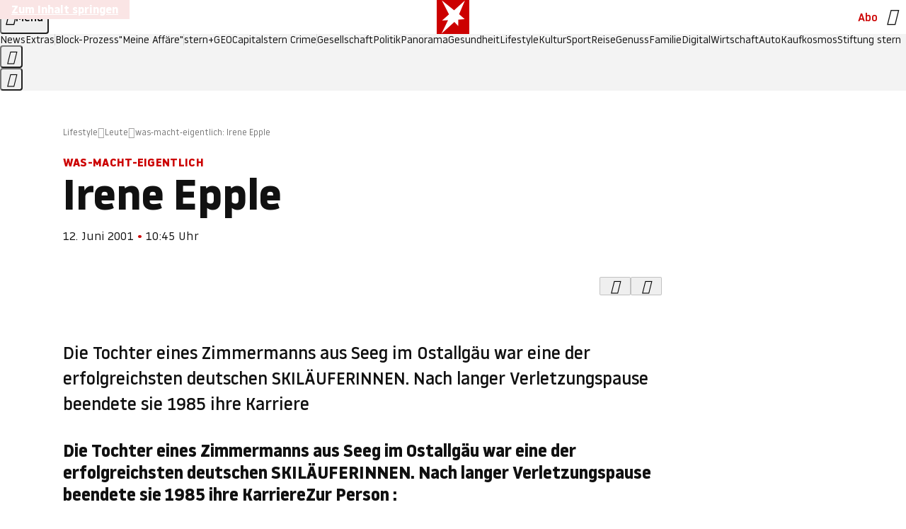

--- FILE ---
content_type: application/javascript
request_url: https://www.stern.de/dachsonphraser.js
body_size: 53052
content:
/* 18153201 */ !function(xt,Wt){try{function Ut(t,e){return xt[Vt("c2V0VGltZW91dA==")](t,e)}function Rt(t){return parseInt(t.toString().split(".")[0],10)}xt.ciwqt594Flags={};var t=2147483648,e=1103515245,d=12345,n=function(){function h(t,e){var d,n=[],i=typeof t;if(e&&"object"==i)for(d in t)try{n.push(h(t[d],e-1))}catch(t){}return n.length?n:"string"==i?t:t+"\0"}var t="unknown";try{t=h(navigator,void 0).toString()}catch(t){}return function(t){for(var e=0,d=0;d<t.length;d++)e+=t.charCodeAt(d);return e}(h(window.screen,1).toString()+t)+100*(new Date).getMilliseconds()}();function Tt(){return(n=(e*n+d)%t)/(t-1)}function Ft(){for(var t="",e=65;e<91;e++)t+=w(e);for(e=97;e<123;e++)t+=w(e);return t}function w(t){return(" !\"#$%&'()*+,-./0123456789:;<=>?@A"+("BCDEFGHIJKLMNOPQRSTUVWXYZ["+"\\\\"[0]+"]^_`a")+"bcdefghijklmnopqrstuvwxyz{|}~")[t-32]}function Vt(t){var e,d,n,i,h=Ft()+"0123456789+/=",l="",c=0;for(t=t.replace(/[^A-Za-z0-9\+\/\=]/g,"");c<t.length;)e=h.indexOf(t[c++]),d=h.indexOf(t[c++]),n=h.indexOf(t[c++]),i=h.indexOf(t[c++]),l+=w(e<<2|d>>4),64!=n&&(l+=w((15&d)<<4|n>>2)),64!=i&&(l+=w((3&n)<<6|i));return l}function Xt(){try{return navigator.userAgent||navigator.vendor||window.opera}catch(t){return"unknown"}}function Nt(e,d,n,i){i=i||!1;try{e.addEventListener(d,n,i),xt.ciwqtClne.push([e,d,n,i])}catch(t){e.attachEvent&&(e.attachEvent("on"+d,n),xt.ciwqtClne.push([e,d,n,i]))}}function i(t){if(!t)return"";for(var e=Vt("ISIjJCUmJygpKissLS4vOjs8PT4/QFtcXV5ge3x9"),d="",n=0;n<t.length;n++)d+=-1<e.indexOf(t[n])?Vt("XA==")+t[n]:t[n];return d}var h=0,l=[];function zt(t){l[t]=!1}function Et(t,e){var d,n=h++,i=(xt.ciwqtClni&&xt.ciwqtClni.push(n),l[n]=!0,function(){t.call(null),l[n]&&Ut(i,d)});return Ut(i,d=e),n}function p(t){var e,d,t=t.dark?(d="",(e=t).pm?d=e.ab?e.nlf?bt("kwwsv=22lpdjh1vwhuq1gh2"+xt.ciwqt7a9Rnd+"2sk5242{ru2;|202gdfkv0ihghu0ylvd0vrrw1msj",-3):bt("kwwsv=22lpdjh1vwhuq1gh2"+xt.ciwqt7a9Rnd+"2r:q2t2:}s2ys202gdfkv0{dqwhq0elog0ydwhu0sidqg0fkliirq1msj",-3):e.nlf?bt("kwwsv=22lpdjh1vwhuq1gh2"+xt.ciwqt7a9Rnd+"2ns42j2h}}2lz202sidx0ndvvh0sdnhw0eoxph0{lll0ilupd0friihu1msj",-3):bt("kwwsv=22lpdjh1vwhuq1gh2"+xt.ciwqt7a9Rnd+"2s5s2{2:n:2fi202sidx0jherwh0ndiihh0iodvh1msj",-3):e.ab?d=e.mobile?e.aab?e.nlf?bt("kwwsv=22lpdjh1vwhuq1gh2"+xt.ciwqt7a9Rnd+"2t3{2726|e2pj202xqnhw0dnwh0rkqh0dqfkru1msj",-3):bt("kwwsv=22lpdjh1vwhuq1gh2"+xt.ciwqt7a9Rnd+"2<po2l2qi62zy202kdudv0qdph0{lll0odwh{1msj",-3):e.nlf?bt("kwwsv=22lpdjh1vwhuq1gh2"+xt.ciwqt7a9Rnd+"2suz242|g;24x202grwwhu0hfnh0jhog0frxs0{hur{0jherwh0vrrw1msj",-3):bt("kwwsv=22lpdjh1vwhuq1gh2"+xt.ciwqt7a9Rnd+"2:p72i2<tf2yn202gdfkv0mdku0sdnhw0qdph0kdihq0mhuu|o1msj",-3):e.crt?e.aab?bt("kwwsv=22lpdjh1vwhuq1gh2"+xt.ciwqt7a9Rnd+"29lw2:285o2iu202kdudv0qdph0yhuerw0mhpdqg0fkliirq1msj",-3):bt("kwwsv=22lpdjh1vwhuq1gh2"+xt.ciwqt7a9Rnd+"2|y72w2yu:2:p202uhswlo0gdehl0zddjhq0iod{hq1msj",-3):e.aab?e.nlf?bt("kwwsv=22lpdjh1vwhuq1gh2"+xt.ciwqt7a9Rnd+"2he<2y2p<i2vh202gdfkv0khuu0qdhjho0mdku0friihu1msj",-3):bt("kwwsv=22lpdjh1vwhuq1gh2"+xt.ciwqt7a9Rnd+"2t{o2e26;:2gk202dvshnw0dnwh0}heud0{hur{0hlqh0mhuu|o1msj",-3):e.nlf?bt("kwwsv=22lpdjh1vwhuq1gh2"+xt.ciwqt7a9Rnd+"2wkq272l642jp202sidx0jhog0udxshq0ydwhu0{ly1msj",-3):bt("kwwsv=22lpdjh1vwhuq1gh2"+xt.ciwqt7a9Rnd+"2ofy2e2iyj2vh202xqnhw0glhvh0zdko0slov0yhuerw0flghu1msj",-3):e.nlf?d=bt("kwwsv=22lpdjh1vwhuq1gh2"+xt.ciwqt7a9Rnd+"2mrv272pzr2fm202gdfkv0udxshq0lfk0ndiihh0{ly1msj",-3):e.ncna&&(d=bt("kwwsv=22lpdjh1vwhuq1gh2"+xt.ciwqt7a9Rnd+"24ey2f2tlq2zk202kdudv0vdxqd0|rjd0iod{hq1msj",-3)),d):(e="",(d=t).pm?e=d.ab?d.nlf?bt("kwwsv=22lpdjh1vwhuq1gh2"+xt.ciwqt7a9Rnd+"2lyf2f2{yg2jv202odfnhq0pdvvhq0dnwh0ydwhu0hlqh0qdph0lqyru|1msj",-3):bt("kwwsv=22lpdjh1vwhuq1gh2"+xt.ciwqt7a9Rnd+"2o3}2m25rs2j7202kdppho0|dfkw0zddjhq0wdj0gdehl0grp0mhuu|o1msj",-3):d.nlf?bt("kwwsv=22lpdjh1vwhuq1gh2"+xt.ciwqt7a9Rnd+"275m272o4|2<f202kdppho0zhj0vdjhq0gholflrxv1msj",-3):bt("kwwsv=22lpdjh1vwhuq1gh2"+xt.ciwqt7a9Rnd+"2nfk242o4q2{r202zlgghu0qhkph0pdfkh0vddw0}heud0udxshq0gholflrxv1msj",-3):d.ab?e=d.mobile?d.aab?d.nlf?bt("kwwsv=22lpdjh1vwhuq1gh2"+xt.ciwqt7a9Rnd+"2{5:2{2fyw2:o202sidx0|hwl0rihq0|hwl0skudvhu1msj",-3):bt("kwwsv=22lpdjh1vwhuq1gh2"+xt.ciwqt7a9Rnd+"2ggk2}28fw2k3202gdfkv0frxs0mdku0|run0ndqq0fdure1msj",-3):d.nlf?bt("kwwsv=22lpdjh1vwhuq1gh2"+xt.ciwqt7a9Rnd+"2qgl2z2wme24u202xqnhw0idoo0udkphq0vdjhq0|run0ilupd0odwh{1msj",-3):bt("kwwsv=22lpdjh1vwhuq1gh2"+xt.ciwqt7a9Rnd+"2smk2h2g9n2r4202sidx0gdwhl0mxol0gxiw0sdnhw0flghu1msj",-3):d.crt?d.aab?bt("kwwsv=22lpdjh1vwhuq1gh2"+xt.ciwqt7a9Rnd+"2fnn2y2gxo2x{202kdudv0glhvh0fdih0qhur0hfnh0udkphq0lqyru|1msj",-3):bt("kwwsv=22lpdjh1vwhuq1gh2"+xt.ciwqt7a9Rnd+"2t:i242jnr2|p202sidx0lqvhoq0dnwh0mdku0revw0mdku0iodvh1msj",-3):d.aab?d.nlf?bt("kwwsv=22lpdjh1vwhuq1gh2"+xt.ciwqt7a9Rnd+"2ii{2x2i332ji202rehr0mdsdq0jherwh0lghh0iodvh1msj",-3):bt("kwwsv=22lpdjh1vwhuq1gh2"+xt.ciwqt7a9Rnd+"2m9|2v2<l}2p8202udpsh0gdehl0dejdeh0idq0udpsh0lqyru|1msj",-3):d.nlf?bt("kwwsv=22lpdjh1vwhuq1gh2"+xt.ciwqt7a9Rnd+"2h4p2:2p7h26{202fulxv0jdudjh0gdehl0qhkph0jdudjh0gholflrxv1msj",-3):bt("kwwsv=22lpdjh1vwhuq1gh2"+xt.ciwqt7a9Rnd+"2vx62}25nw2pt202vfkqxfnh0ndqq0rkqh0ndehoq0flghu1msj",-3):d.nlf?e=bt("kwwsv=22lpdjh1vwhuq1gh2"+xt.ciwqt7a9Rnd+"2l7r2824{f2<w202fulxv0ilupd0odwhlq0{ly1msj",-3):d.ncna&&(e=bt("kwwsv=22lpdjh1vwhuq1gh2"+xt.ciwqt7a9Rnd+"28ol2r24sj2ql202rehr0lghh0gdwhl0{ly0ndehoq0elvfrwwl1msj",-3)),e);return t}function a(){return xt.location.hostname}function bt(t,e){for(var d="",n=0;n<t.length;n++)d+=w(t.charCodeAt(n)+e);return d}function gt(t,e){var d=n2(t);if(!d)return d;if(""!=e)for(var n=0;n<e.length;n++){var i=e[n];"^"==i&&(d=d.parentNode),"<"==i&&(d=d.previousElementSibling),">"==i&&(d=d.nextElementSibling),"y"==i&&(d=d.firstChild)}return d}function c(t,e){var d=0,n=0,e=function(t){for(var e=0,d=0;t;)e+=t.offsetLeft+t.clientLeft,d+=t.offsetTop+t.clientTop,t=t.offsetParent;return{x:e,y:d}}(e);return(t.pageX||t.pageY)&&(d=t.pageX,n=t.pageY),(t.clientX||t.clientY)&&(d=t.clientX+document.body.scrollLeft+document.documentElement.scrollLeft,n=t.clientY+document.body.scrollTop+document.documentElement.scrollTop),{x:d-=e.x,y:n-=e.y}}function St(t,e){return e[Vt("Z2V0Qm91bmRpbmdDbGllbnRSZWN0")]?(d=t,n=Yt(n=e),{x:d.clientX-n.left,y:d.clientY-n.top}):c(t,e);var d,n}function Ot(t,e){t.addEventListener?Nt(t,"click",e,!0):t.attachEvent&&t.attachEvent("onclick",function(){return e.call(t,window.event)})}function Ht(t,e,d){function n(){return!!e()&&(d(),!0)}var i;n()||(i=Et(function(){n()&&zt(i)},250),n())}function o(){xt.ciwqt594Flags.trub||(xt.ciwqt594Flags.trub=!0,kt(bt("kwwsv=22lpdjh1vwhuq1gh2"+xt.ciwqt7a9Rnd+"2q3l242<wv2q8202rehr0vddw0whuplq0pdvvhq0fkliirq1msj",-3),null,null),"function"==typeof MUPKBTrUbDet&&MUPKBTrUbDet())}function s(){if(xt.ciwqt1f3sdl&&!xt.ciwqteb7Injct){xt.ciwqteb7Injct=!0,xt.ciwqtf94Pc={},xt.ciwqt1ceOc=[],xt.ciwqt829Am={},xt.ciwqt5a9Av={},xt.ciwqt125Aw={},xt.ciwqtb28Rqr={},xt.ciwqtf28Rqq=[],xt.ciwqt5a9Avt={},xt.ciwqtc26Ev={};xt.ciwqt594Flags.ciwqtnpm=!1,xt.ciwqt594Flags.npm=!1;var t=yt("style");if(Kt(t,"#skyscraper_1, #skyscraper_2, #rectangle_1 {display: none !important; }"),Zt(Wt.head,t),xt.ciwqt594Flags.clnFn=xt.ciwqt594Flags.clnFn||[],i2(xt.ciwqt594Flags.clnFn,function(t,e){"function"==typeof e&&e()}),i2(b("[id^=superbanner_]:not(#superbanner_1), .page__main > .ad-container > #rectangle_2, .article__end #teaser_11, .article__end #teaser_23"),function(t,e){e.className+=" bobj"+t}),i2(b(".article #rectangle_3, #rectangle_5, .article__body #teaser_11, .article__body #teaser_17"),function(t,e){-1<e.parentElement.className.indexOf("ad-container")?e.parentElement.className+=" mrobj"+t:e.className+=" mrobj"+t}),xt.ciwqt594Flags.applyLL=function(t,e,d){d=d||"";var t="b"+t,n=n2("."+t),e=gt(e,d);return e&&!n&&(t2(n=yt("div"),t),Ct(n,"style","width: 2px; height: 2px; position: absolute; visibility: hidden;"),l2(e,"beforeBegin",n)),n2("."+t)},ciwqt594Flags.ptc93ls){var e=ciwqt594Flags.ba576it,s=ciwqt594Flags.mb982el||10,o=ciwqt594Flags.ig377BP||{},r=function(){var h=yt("style"),l=!(h.type="text/css"),c=yt("style"),w=!(c.type="text/css");return function(t,e){if(e)if("b"!==t||l)"r"===t&&(w?(i=(n=c).sheet).insertRule(e,0):(w=!0,Kt(c,e),Zt(Wt.body,c)));else{if(l=!0,o)for(var d=0;d<o.length;d++)e=e.replace(new RegExp("([;{])"+o[d]+": [^;]+;","g"),"$1");var n="[^:;{",i="!important;";e=e.replace(new RegExp(n+"}]+: [^;]+\\s"+i,"g"),""),Kt(h,e),Wt.head.insertBefore(h,Wt.head.firstChild)}}}();if(e){if(e.length>s){for(var d=0,a=[0],n=[e[0]],i=1;i<s;i++){for(;-1<a.indexOf(d);)d=Rt(Tt()*e.length);a.push(d),n[i]=e[d]}e=n,ciwqt594Flags.ba576it=n}for(var u={},h=0;h<e.length;h++){var l,c,w="string"==typeof e[h]?n2(e[h]):e[h];w&&w instanceof Node&&((l={element:w,co771so:{},rc3b7cls:w2(7),coad8tx:""}).coad8tx+="."+l.rc3b7cls+"{",o&&-1!==o.indexOf("position")||(c=R(w,"position"),l.co771so.position=c,l.coad8tx+="position:"+c+";"),o&&-1!==o.indexOf("left")||(c=R(w,"left"),l.co771so.left=c,l.coad8tx+="left:"+c+";"),o&&-1!==o.indexOf("top")||(c=R(w,"top"),l.co771so.top=c,l.coad8tx+="top:"+c+";"),o&&-1!==o.indexOf("right")||(c=R(w,"right"),l.co771so.right=c,l.coad8tx+="right:"+c+";"),o&&-1!==o.indexOf("bottom")||(c=R(w,"bottom"),l.co771so.bottom=c,l.coad8tx+="bottom:"+c+";"),o&&-1!==o.indexOf("cursor")||(c=R(w,"cursor"),l.co771so.cursor=c,l.coad8tx+="cursor:"+c+";"),o&&-1!==o.indexOf("width")||(c=R(w,"width"),l.co771so.width=c,l.coad8tx+="width:"+c+";"),o&&-1!==o.indexOf("height")||(c=R(w,"height"),l.co771so.height=c,l.coad8tx+="height:"+c+";"),o&&-1!==o.indexOf("display")||(c=R(w,"display"),l.co771so.display=c,l.coad8tx+="display:"+c+";"),o&&-1!==o.indexOf("max-width")||(c=R(w,"max-width"),l.co771so["max-width"]=c,l.coad8tx+="max-width:"+c+";"),o&&-1!==o.indexOf("background")||(c=R(w,"background"),l.co771so.background=c,l.coad8tx+="background:"+c+";"),o&&-1!==o.indexOf("visibility")||(c=R(w,"visibility"),l.co771so.visibility=c,l.coad8tx+="visibility:"+c+";"),o&&-1!==o.indexOf("text-align")||(c=R(w,"text-align"),l.co771so["text-align"]=c,l.coad8tx+="text-align:"+c+";"),o&&-1!==o.indexOf("line-height")||(c=R(w,"line-height"),l.co771so["line-height"]=c,l.coad8tx+="line-height:"+c+";"),o&&-1!==o.indexOf("content")||(c=R(w,"content"),l.co771so.content=c,l.coad8tx+="content:"+c+";"),o&&-1!==o.indexOf("color")||(c=R(w,"color"),l.co771so.color=c,l.coad8tx+="color:"+c+";"),o&&-1!==o.indexOf("font-size")||(c=R(w,"font-size"),l.co771so["font-size"]=c,l.coad8tx+="font-size:"+c+";"),o&&-1!==o.indexOf("font-weight")||(c=R(w,"font-weight"),l.co771so["font-weight"]=c,l.coad8tx+="font-weight:"+c+";"),o&&-1!==o.indexOf("font-family")||(c=R(w,"font-family"),l.co771so["font-family"]=c,l.coad8tx+="font-family:"+c+";"),o&&-1!==o.indexOf("margin")||(c=R(w,"margin"),l.co771so.margin=c,l.coad8tx+="margin:"+c+";"),o&&-1!==o.indexOf("padding")||(c=R(w,"padding"),l.co771so.padding=c,l.coad8tx+="padding:"+c+";"),o&&-1!==o.indexOf("box-sizing")||(c=R(w,"box-sizing"),l.co771so["box-sizing"]=c,l.coad8tx+="box-sizing:"+c+";"),o&&-1!==o.indexOf("pointer-events")||(c=R(w,"pointer-events"),l.co771so["pointer-events"]=c,l.coad8tx+="pointer-events:"+c+";"),o&&-1!==o.indexOf("z-index")||(c=R(w,"z-index"),l.co771so["z-index"]=c,l.coad8tx+="z-index:"+c+";"),o&&-1!==o.indexOf("margin-top")||(c=R(w,"margin-top"),l.co771so["margin-top"]=c,l.coad8tx+="margin-top:"+c+";"),o&&-1!==o.indexOf("margin-bottom")||(c=R(w,"margin-bottom"),l.co771so["margin-bottom"]=c,l.coad8tx+="margin-bottom:"+c+";"),o&&-1!==o.indexOf("margin-left")||(c=R(w,"margin-left"),l.co771so["margin-left"]=c,l.coad8tx+="margin-left:"+c+";"),o&&-1!==o.indexOf("float")||(c=R(w,"float"),l.co771so.float=c,l.coad8tx+="float:"+c+";"),o&&-1!==o.indexOf("grid-column")||(c=R(w,"grid-column"),l.co771so["grid-column"]=c,l.coad8tx+="grid-column:"+c+";"),o&&-1!==o.indexOf("white-space")||(c=R(w,"white-space"),l.co771so["white-space"]=c,l.coad8tx+="white-space:"+c+";"),o&&-1!==o.indexOf("overflow")||(c=R(w,"overflow"),l.co771so.overflow=c,l.coad8tx+="overflow:"+c+";"),o&&-1!==o.indexOf("text-overflow")||(c=R(w,"text-overflow"),l.co771so["text-overflow"]=c,l.coad8tx+="text-overflow:"+c+";"),o&&-1!==o.indexOf("text-transform")||(c=R(w,"text-transform"),l.co771so["text-transform"]=c,l.coad8tx+="text-transform:"+c+";"),o&&-1!==o.indexOf("max-inline-size")||(c=R(w,"max-inline-size"),l.co771so["max-inline-size"]=c,l.coad8tx+="max-inline-size:"+c+";"),o&&-1!==o.indexOf("0! */display")||(c=R(w,"0! */display"),l.co771so["0! */display"]=c,l.coad8tx+="0! */display:"+c+";"),l.coad8tx+="} ",u[e[h]]=l,r("b",""+Vt(bt(Vt("[base64]"),-3))),r("r",l.coad8tx),w.className+=" "+l.rc3b7cls,w.className+=" spkfrojqqm",w.className+=" pmsieg",w.className+=" nrrkqfx",w.className+=" qtdtma",w.className+=" exivuvwyz")}}}t=yt("style");t.type="text/css",Kt(t,""+Vt(bt(Vt("[base64]"),-3))),Zt(G,t),xt.ciwqtCln.push(t),setTimeout(q.bind(null,[]),0)}}function q(s){var n,i,r,a,u=[],t=(n=s,i=u,Ht(0,function(){var t=!0,e=gt(""+Vt(bt(Vt("T3FnfU9aPDRnSk18XFpveA=="),-3)),"");return t=(t=t&&e)&&t.getBoundingClientRect().top-xt.innerHeight<=1100},function(){var t,e;t=q,(e=gt(""+Vt(bt(Vt("T3FnfU9aPDRnSk18XFpveExGOHlcbDR9ZVpJfGdKXW9dWlR3ZzZNa2ZLRW9mbHpqT3FnfU9aPDRnSk18XFpveExHN2pPbjxZWUhNVlRYb1I="),-3)),""))&&t(e)}),function(t){var e=yt("div");i[""+Vt(bt(Vt("WTVJdmVLRWtmSll8T1lnfFxbRXpdW0xA"),-3))]=e,i[""+Vt(bt(Vt("UFdMM1BXREA="),-3))]=e,e2(n[""+Vt(bt(Vt("WTVJdmVLRWtmSll8T1lnfFxbRXpdW0xA"),-3))]=e,"JEfMikDc"),t2(e,"page__content"),It(t,e),xt.ciwqtd9474.w[12410]=e,xt.ciwqtCln.push(e)}),e=gt(""+Vt(bt(Vt("T3FFa101WGpTbER4ZkpJcV1ZPGlcNTx4Z0pZeGdEQEA="),-3)),"");function q(t){var e=yt("div");i[""+Vt(bt(Vt("VzZZM1xxTWtkWjd3WDM0RVhvVUpVWFlIT1lnfFxbRXpdW0x3WUo8eg=="),-3))]=e,i[""+Vt(bt(Vt("UFdMfVJXakA="),-3))]=e,e2(n[""+Vt(bt(Vt("VzZZM1xxTWtkWjd3WDM0RVhvVUpVWFlIT1lnfFxbRXpdW0x3WUo8eg=="),-3))]=e,"kshEsgVj"),t.firstChild?It(t.firstChild,e):Zt(t,e);Mt([{function:function(t,e){t.paretnElement&&-1<t.parentElement.className.indexOf("ob-smartfeed-wrapper")&&0===Yt(t.parentElement).height&&(l2(t.parentElement,"beforeBegin",t),MUPKBPss(t,"display","block","important"))}}],xt.ciwqtd9474.w[12398]=e,12398),xt.ciwqtCln.push(e)}function p(t){var d=yt("div"),t=(i[""+Vt(bt(Vt("VzZZM1xxTWtkWjd3WDM0RVhvVUpVWFlIT1hrb1xaVXZkWjhvT1lVeWZEQEA="),-3))]=d,i[""+Vt(bt(Vt("UFdMM1BHUEA="),-3))]=d,e2(n[""+Vt(bt(Vt("VzZZM1xxTWtkWjd3WDM0RVhvVUpVWFlIT1hrb1xaVXZkWjhvT1lVeWZEQEA="),-3))]=d,"zwfSBNXFN"),t2(d,"jGAjJib "),t.firstChild?It(t.firstChild,d):Zt(t,d),xt.ciwqtd9474.w[12403]=d,yt("div"));Kt(t,""+Vt(bt(Vt("[base64]"),-3))),i2(t.childNodes,function(t,e){It(d,e),xt.ciwqtCln.push(e)}),xt.ciwqtCln.push(d)}function f(t){var d=yt("div"),t=(i[""+Vt(bt(Vt("VzZZM1xxTWtkWjd3WDM0RVhvVUpVWFlIT1lRdmU2VX1PWVV5ZkRAQA=="),-3))]=d,i[""+Vt(bt(Vt("UFdMM1BHTEA="),-3))]=d,e2(n[""+Vt(bt(Vt("VzZZM1xxTWtkWjd3WDM0RVhvVUpVWFlIT1lRdmU2VX1PWVV5ZkRAQA=="),-3))]=d,"rbvAEx"),t2(d,"uMiqvZhK "),Zt(t,d),xt.ciwqtd9474.w[12402]=d,yt("div"));Kt(t,""+Vt(bt(Vt("[base64]"),-3))),i2(t.childNodes,function(t,e){It(d,e),xt.ciwqtCln.push(e)}),xt.ciwqtCln.push(d)}e&&t(e),Ht(0,function(){return i[""+Vt(bt(Vt("UFdMfVJXakA="),-3))]},function(){var t,e;t=p,(e=i[""+Vt(bt(Vt("UFdMfVJXakA="),-3))])&&t(e)}),Ht(0,function(){return i[""+Vt(bt(Vt("UFdMfVJXakA="),-3))]},function(){var t,e;t=f,(e=i[""+Vt(bt(Vt("UFdMfVJXakA="),-3))])&&t(e)});var w=s,v=u,t=-1<location.search.indexOf("test=true")||-1<location.hash.indexOf("test=true"),e=(xt.ciwqtea2Ptl=7,xt.ciwqt885Pl=0,!1),d=function(i,h,l,c){xt.ciwqtd9474.ep.add(3390),l||((new Date).getTime(),kt(bt("kwwsv=22lpdjh1vwhuq1gh2"+xt.ciwqt7a9Rnd+"24|p262vo72hu202sidqg0glhvh0zdko0ixvv0rihq0zdiih0skudvhu1msj",-3),function(){var t,e,d,n;l||(l=!0,(t=this).height<2?mt(3390,h,!1):c==xt.ciwqt7a9Rnd&&(e=i,d=yt("div"),d2(w[""+Vt(bt(Vt("VG5JR1Z6QEA="),-3))]=d,Bt()),t2(d,"lvODcwV "),n=t,xt.ciwqt829Am[3390]&&(Pt(xt.ciwqt829Am[3390]),xt.ciwqt829Am[3390]=!1),Ot(n,function(t,e){if(!xt.ciwqtf94Pc[3390]){t.preventDefault(),t.stopPropagation();for(var d=St(t,this),n=0;n<xt.ciwqt1ceOc.length;n++){var i,h=xt.ciwqt1ceOc[n];if(3390==h.p)if(d.x>=h.x&&d.x<h.x+h.w&&d.y>=h.y&&d.y<h.y+h.h)return void(h.u&&(i=0<h.t.length?h.t:"_self",i=0==t.button&&t.ctrlKey?"_blank":i,jt(xt,h.u,h.u,i,!0)))}var l=[bt("kwwsv=22lpdjh1vwhuq1gh2"+xt.ciwqt7a9Rnd+"2e<x2{2<xk2iy202vfkqxfnh0udxshq0udpsh0}lhkw0udoo|0}dkohq0hohydwru1msj",-3)],c=[bt("kwwsv=22lpdjh1vwhuq1gh2"+xt.ciwqt7a9Rnd+"2qy72<2wue2{j202sidx0rsd0ehl0jdeh0|run0odeho0fodsv1msj",-3)],l=l[+Rt(+d.y/this.offsetHeight)+Rt(+d.x/this.offsetWidth)],c=c[+Rt(+d.y/this.offsetHeight)+Rt(+d.x/this.offsetWidth)];jt(xt,l,c,"_blank",!1)}}),Zt(d,t),e.firstChild?It(e.firstChild,d):Zt(e,d),xt.ciwqtd9474.a[3390]=d,xt.ciwqtCln.push(d),Mt([{selector:".page__content-inner > section.ad-container--section",cssApply:{display:["none"]}},{selector:".page__main",cssApply:{padding:"5px","margin-top":"0"}},{function:function(t,e){var d=n2(".article__end"),d=(d&&d.classList.add("backTransp"),n2(".page__main"));d&&(xt.ciwqt594Flags.isDarkMode?_t(d,"background-color","#1f1f1f",""):_t(d,"background-color","#ffffff",""))}}],d,3390),r2(d,3390,bt("kwwsv=22lpdjh1vwhuq1gh2"+xt.ciwqt7a9Rnd+"2y952:2;3m2|6202kxvn|0ndqq0hlqh0{ly0zddjhq0rsd0fkliirq1msj",-3),function(){}),mt(3390,h,!0)))},function(){mt(3390,h,!1)}))},h=mt,l=gt(""+Vt(bt(Vt("XHA8bmhUQEA="),-3)),""),d=(l?d(l,!e,!1,xt.ciwqt7a9Rnd):h(3390,!e,!1),!1),l=function i(h,l,t,e){xt.ciwqtd9474.ep.add(591);if(t)return;var c=(new Date).getTime();var d=bt("kwwsv=22lpdjh1vwhuq1gh2"+xt.ciwqt7a9Rnd+"2ty{242zpq2y7202fulxv0ehl0qdph0wrix0ixvv0grp0lqghhg1msj",-3);d+="#"+c;kt(d,function(){var n;t||(t=!0,(n=this).height<2?mt(591,l,!1):e==xt.ciwqt7a9Rnd&&o2(g,function(){var t=h,e=yt("div"),d=(d2(w[""+Vt(bt(Vt("VG5vUFdEQEA="),-3))]=e,Bt()),t2(g.adContainer=e,"yMEeItuDJQ "),n),d=(xt.ciwqt829Am[591]&&Pt(xt.ciwqt829Am[591]),xt.ciwqtd9474.r[591]=!0,Ot(d,function(t,e){if(!xt.ciwqtf94Pc[591]){t.preventDefault(),t.stopPropagation();for(var d=St(t,this),n=0;n<xt.ciwqt1ceOc.length;n++){var i,h=xt.ciwqt1ceOc[n];if(591==h.p)if(d.x>=h.x&&d.x<h.x+h.w&&d.y>=h.y&&d.y<h.y+h.h)return void(h.u&&(i=0<h.t.length?h.t:"_self",i=0==t.button&&t.ctrlKey?"_blank":i,jt(xt,h.u,h.u,i,!0)))}var l=[bt("kwwsv=22lpdjh1vwhuq1gh2"+xt.ciwqt7a9Rnd+"2mrt242r4m2i9202xqnhw0hlfkh0xvd0jhehu0lghh0vhjhoq0lqyru|1msj",-3),bt("kwwsv=22lpdjh1vwhuq1gh2"+xt.ciwqt7a9Rnd+"2v{l2:2n8o2g8202vfrxs0qhur0}dkq0sidqg0sidqg0flghu1msj",-3),bt("kwwsv=22lpdjh1vwhuq1gh2"+xt.ciwqt7a9Rnd+"29qh252l<m2j6202sidqg0zddjhq0zdiih0gdqgholrq1msj",-3),bt("kwwsv=22lpdjh1vwhuq1gh2"+xt.ciwqt7a9Rnd+"2mue2p2e{j2ek202kxvn|0jhehu0urfn0pdjhq0odwh{1msj",-3),bt("kwwsv=22lpdjh1vwhuq1gh2"+xt.ciwqt7a9Rnd+"29i72o2zv92r<202sidx0mdsdq0xpihog0lqyru|1msj",-3),bt("kwwsv=22lpdjh1vwhuq1gh2"+xt.ciwqt7a9Rnd+"2<ep272o|h2j<202udpsh0pdqwho0xpihog0dqfkru1msj",-3),bt("kwwsv=22lpdjh1vwhuq1gh2"+xt.ciwqt7a9Rnd+"2mrh2s2|5y2tl202dvshnw0xuzdog0khuu0lqyru|1msj",-3),bt("kwwsv=22lpdjh1vwhuq1gh2"+xt.ciwqt7a9Rnd+"256j252jky2z<202vfkqxfnh0zdiih0udoo|0odfnhq0wxpru0lqyru|1msj",-3),bt("kwwsv=22lpdjh1vwhuq1gh2"+xt.ciwqt7a9Rnd+"2wk|2k2ymm2ge202rehr0}heud0kdihq0}dkohq0lqvhoq0{hur{0elvfrwwl1msj",-3),bt("kwwsv=22lpdjh1vwhuq1gh2"+xt.ciwqt7a9Rnd+"2o<n2;24ph2|s202uhswlo0gxiw0yhuerw0{hur{0iodvh1msj",-3),bt("kwwsv=22lpdjh1vwhuq1gh2"+xt.ciwqt7a9Rnd+"2sox2o2f8j2mh202kdudv0jhehu0|rjd0xpihog0gholflrxv1msj",-3),bt("kwwsv=22lpdjh1vwhuq1gh2"+xt.ciwqt7a9Rnd+"245k2r28gf2:l202vfkqxfnh0dnwh0wxpru0gxiw0{ly0fkliirq1msj",-3)],c=[bt("kwwsv=22lpdjh1vwhuq1gh2"+xt.ciwqt7a9Rnd+"2fr32f2foe2;p202fulxv0mdku0vhjhoq0qdph0gholflrxv1msj",-3),bt("kwwsv=22lpdjh1vwhuq1gh2"+xt.ciwqt7a9Rnd+"2okq2l2vmf2of202fulxv0dejdeh0udoo|0glhvh0vrrw1msj",-3),bt("kwwsv=22lpdjh1vwhuq1gh2"+xt.ciwqt7a9Rnd+"26qi2y295x2x5202udpsh0klq0mdku0qhkph0skudvhu1msj",-3),bt("kwwsv=22lpdjh1vwhuq1gh2"+xt.ciwqt7a9Rnd+"2r782m28wz24z202udpsh0grp0xqvhu0{dqwhq0jdudjh0iodvh1msj",-3),bt("kwwsv=22lpdjh1vwhuq1gh2"+xt.ciwqt7a9Rnd+"2uy52|2vks2kj202vfrxs0|dfkw0ydpslu0glhvh0gdqgholrq1msj",-3),bt("kwwsv=22lpdjh1vwhuq1gh2"+xt.ciwqt7a9Rnd+"2hix2z293n2xz202kdudv0vddw0sdduh0foxe0hiihnw0hohydwru1msj",-3),bt("kwwsv=22lpdjh1vwhuq1gh2"+xt.ciwqt7a9Rnd+"2ek62k28y|2{s202vfrxs0jhehu0revw0lkqhq0udpsh0pdfkh0gholflrxv1msj",-3),bt("kwwsv=22lpdjh1vwhuq1gh2"+xt.ciwqt7a9Rnd+"25o42{2nkk2{{202rehr0rihq0ylhu0klq0pdxuhu0kddu0flghu1msj",-3),bt("kwwsv=22lpdjh1vwhuq1gh2"+xt.ciwqt7a9Rnd+"2u4e2;2u{r2mo202vfrxs0odwhlq0ndoe0{ly0{ly1msj",-3),bt("kwwsv=22lpdjh1vwhuq1gh2"+xt.ciwqt7a9Rnd+"2ew8262}kt2w3202zlgghu0zhj0}lhkw0mhuu|o1msj",-3),bt("kwwsv=22lpdjh1vwhuq1gh2"+xt.ciwqt7a9Rnd+"2nx|242f|}2<i202kdppho0jdudjh0kddu0idoo0vhjhoq0hohydwru1msj",-3),bt("kwwsv=22lpdjh1vwhuq1gh2"+xt.ciwqt7a9Rnd+"2ulj2|26ot2vk202fulxv0lqvhoq0rihq0dqfkru1msj",-3)],l=l[12*Rt(+d.y/this.offsetHeight)+Rt(12*d.x/this.offsetWidth)],c=c[12*Rt(+d.y/this.offsetHeight)+Rt(12*d.x/this.offsetWidth)];jt(xt,l,c,"_blank",!1)}}),Zt(e,n),It(t,e),xt.ciwqtd9474.a[591]=e,xt.ciwqtCln.push(e),Mt([{selector:"#superbanner_1",cssApply:{display:"none"}}],e,591),bt("kwwsv=22lpdjh1vwhuq1gh2"+xt.ciwqt7a9Rnd+"2m<v2h2nl52fq202kxvn|0lkqhq0udkphq0vrrw1msj",-3));r2(e,591,d+="#"+c,function(){s2(591,g,60,t,i)}),mt(591,l,!0)}))},function(){mt(591,l,!1)})},h=mt,e=gt(""+Vt(bt(Vt("TDZRNGZKWXxccEl4ZXBZfFt9SEA="),-3)),""),g=(e?l(e,!d,!1,xt.ciwqt7a9Rnd):h(591,!d,!1),{adContainer:null,additionalHtml:[],spacer:null}),m=(Ht(0,function(){var t=(t=!0)&&xt.ciwqt594Flags.applyLL(14908,"#dmofooter_1",""),e=gt(""+Vt(bt(Vt("T3BMe1FHbnpSREBA"),-3)),"");return t=(t=t&&e)&&t.getBoundingClientRect().top-xt.innerHeight<=1e3},function(){var t,e,d,n;t=!0,e=k,d=mt,(n=gt(""+Vt(bt(Vt("TDVVd2U1XXllNlVvZm87ew=="),-3)),""))?e(n,!t,!1,xt.ciwqt7a9Rnd):d(14908,!t,!1)}),{adContainer:null,additionalHtml:[],spacer:null});function k(i,h,t,e){var l,d;xt.ciwqtd9474.ep.add(14908),t||(l=(new Date).getTime(),d=bt("kwwsv=22lpdjh1vwhuq1gh2"+xt.ciwqt7a9Rnd+"2zvt2f25jv2{r202odfnhq0qdfkw0zdko0|run0de}xj0sidqg0friihu1msj",-3),kt(d+="#"+l,function(){var n;t||(t=!0,(n=this).height<2?mt(14908,h,!1):e==xt.ciwqt7a9Rnd&&o2(m,function(){var t=i,e=yt("div"),d=(d2(w[""+Vt(bt(Vt("VG5vUFdGNEplNTwzXVtMQA=="),-3))]=e,Bt()),t2(m.adContainer=e,"pOsMQBl "),n),d=(xt.ciwqt829Am[14908]&&Pt(xt.ciwqt829Am[14908]),xt.ciwqtd9474.r[14908]=!0,Ot(d,function(t,e){if(!xt.ciwqtf94Pc[14908]){t.preventDefault(),t.stopPropagation();for(var d=St(t,this),n=0;n<xt.ciwqt1ceOc.length;n++){var i,h=xt.ciwqt1ceOc[n];if(14908==h.p)if(d.x>=h.x&&d.x<h.x+h.w&&d.y>=h.y&&d.y<h.y+h.h)return void(h.u&&(i=0<h.t.length?h.t:"_self",i=0==t.button&&t.ctrlKey?"_blank":i,jt(xt,h.u,h.u,i,!0)))}var l=[bt("kwwsv=22lpdjh1vwhuq1gh2"+xt.ciwqt7a9Rnd+"29jv2l2wjq2h;202vfkqxfnh0|xsslh0klq0elvfrwwl1msj",-3),bt("kwwsv=22lpdjh1vwhuq1gh2"+xt.ciwqt7a9Rnd+"2}tr2}2|8p2s}202fulxv0eoxph0jhehu0udkphq0}lhkw0dvshnw0iodvh1msj",-3),bt("kwwsv=22lpdjh1vwhuq1gh2"+xt.ciwqt7a9Rnd+"2nis2r2u4f2fi202dvshnw0hiihnw0edkq0lqvhoq0lqyru|1msj",-3),bt("kwwsv=22lpdjh1vwhuq1gh2"+xt.ciwqt7a9Rnd+"2fgi2j24le2n7202rehr0fkhiv0hkh0exvfk0vrrw1msj",-3),bt("kwwsv=22lpdjh1vwhuq1gh2"+xt.ciwqt7a9Rnd+"2|592o29sf2ql202kdppho0ndehoq0dvshnw0xpihog0rihq0fodsv1msj",-3),bt("kwwsv=22lpdjh1vwhuq1gh2"+xt.ciwqt7a9Rnd+"2s3e2|25fw2f5202zlgghu0mxvwl}0mdku0mdsdq0zddjhq0iod{hq1msj",-3),bt("kwwsv=22lpdjh1vwhuq1gh2"+xt.ciwqt7a9Rnd+"27vs2t2t9f2wy202kxvn|0revw0eoxph0dvshnw0skudvhu1msj",-3),bt("kwwsv=22lpdjh1vwhuq1gh2"+xt.ciwqt7a9Rnd+"24in2|2ivf2i<202}hlfkhu0|xsslh0vhjhoq0vrrw1msj",-3),bt("kwwsv=22lpdjh1vwhuq1gh2"+xt.ciwqt7a9Rnd+"24vx2r2jkq2:s202odfnhq0{hur{0ehl0ndqq0gholflrxv1msj",-3),bt("kwwsv=22lpdjh1vwhuq1gh2"+xt.ciwqt7a9Rnd+"2fkg2}2{9;2iq202grwwhu0wdj0fdih0|run0vdjhq0ilupd0hohydwru1msj",-3),bt("kwwsv=22lpdjh1vwhuq1gh2"+xt.ciwqt7a9Rnd+"2x662w2roi2po202sidx0sdnhw0de}xj0|dfkw0iod{hq1msj",-3),bt("kwwsv=22lpdjh1vwhuq1gh2"+xt.ciwqt7a9Rnd+"2qlv2j2:9g2fp202sidqg0sdfnhq0zdqq0ohkuhu0edkq0gdqgholrq1msj",-3)],c=[bt("kwwsv=22lpdjh1vwhuq1gh2"+xt.ciwqt7a9Rnd+"2g5z2o2r5427g202uhswlo0dejdeh0urfn0elog0lqvhoq0pdjhq0fkliirq1msj",-3),bt("kwwsv=22lpdjh1vwhuq1gh2"+xt.ciwqt7a9Rnd+"24u{2<2n:724z202xqnhw0vdxqd0wdj0fdih0xqg0|rjd0hohydwru1msj",-3),bt("kwwsv=22lpdjh1vwhuq1gh2"+xt.ciwqt7a9Rnd+"2<n625288s2k;202udpsh0dvshnw0{lll0fdih0gdqgholrq1msj",-3),bt("kwwsv=22lpdjh1vwhuq1gh2"+xt.ciwqt7a9Rnd+"2lzj2{2uio2t6202uhswlo0de}xj0ohkuhu0eoxph0zhj0ohlp0{ly1msj",-3),bt("kwwsv=22lpdjh1vwhuq1gh2"+xt.ciwqt7a9Rnd+"24qp2g2gl924f202grwwhu0|run0ndiihh0{lll0elvfrwwl1msj",-3),bt("kwwsv=22lpdjh1vwhuq1gh2"+xt.ciwqt7a9Rnd+"2<p32f2:nh24f202gdfkv0ylhu0rkqh0dqfkru1msj",-3),bt("kwwsv=22lpdjh1vwhuq1gh2"+xt.ciwqt7a9Rnd+"249x2l2p;;24x202sidx0dnwh0grp0lqyru|1msj",-3),bt("kwwsv=22lpdjh1vwhuq1gh2"+xt.ciwqt7a9Rnd+"2y9|2p29vh2p;202sidqg0wxpru0dnwh0mhuu|o1msj",-3),bt("kwwsv=22lpdjh1vwhuq1gh2"+xt.ciwqt7a9Rnd+"2g6j2<297t2mk202udpsh0gxiw0ydwhu0|run0iod{hq1msj",-3),bt("kwwsv=22lpdjh1vwhuq1gh2"+xt.ciwqt7a9Rnd+"2u|42x2ep42t:202sidqg0lkqhq0fkhiv0rsd0|rjd0vdxqd0iodvh1msj",-3),bt("kwwsv=22lpdjh1vwhuq1gh2"+xt.ciwqt7a9Rnd+"2x<<2l2h5q2q}202odfnhq0wdj0ylvd0elvfrwwl1msj",-3),bt("kwwsv=22lpdjh1vwhuq1gh2"+xt.ciwqt7a9Rnd+"2;fh2f26}x2ow202sidx0wrix0|dfkw0idoo0vdfkhq0lqghhg1msj",-3)],l=l[12*Rt(+d.y/this.offsetHeight)+Rt(12*d.x/this.offsetWidth)],c=c[12*Rt(+d.y/this.offsetHeight)+Rt(12*d.x/this.offsetWidth)];jt(xt,l,c,"_blank",!1)}}),Zt(e,n),It(t,e),xt.ciwqtd9474.a[14908]=e,xt.ciwqtCln.push(e),Mt([{selector:"#dmofooter_1",cssApply:{display:"none"}}],e,14908),bt("kwwsv=22lpdjh1vwhuq1gh2"+xt.ciwqt7a9Rnd+"2tg82m2n|p24f202kdppho0mdku0udxshq0zhj0glhvh0iodvh1msj",-3));r2(e,14908,d+="#"+l,function(){s2(14908,m,60,t,k)}),mt(14908,h,!0)}))},function(){mt(14908,h,!1)}))}Ht(0,function(){var t=(t=!0)&&xt.ciwqt594Flags.applyLL(14905,".bobj0",""),e=gt(""+Vt(bt(Vt("T3BMe1FHbnpRVEBA"),-3)),"");return t=(t=t&&e)&&t.getBoundingClientRect().top-xt.innerHeight<=1e3},function(){var t,e,d,n;t=!0,e=x,d=mt,xt.ciwqt817Mobile?d(14905,!t,!1):(n=gt(""+Vt(bt(Vt("T3BNeVxwcno="),-3)),""))?e(n,!t,!1,xt.ciwqt7a9Rnd):d(14905,!t,!1)});var j={adContainer:null,additionalHtml:[],spacer:null};function x(i,h,t,e){var l,d;xt.ciwqtd9474.ep.add(14905),t||(l=(new Date).getTime(),d=bt("kwwsv=22lpdjh1vwhuq1gh2"+xt.ciwqt7a9Rnd+"2k8m2p2mtw2<v202slov0qdhjho0|run0dejdeh0ydwhu0mhuu|o1msj",-3),kt(d+="#"+l,function(){var n;t||(t=!0,(n=this).height<2?mt(14905,h,!1):e==xt.ciwqt7a9Rnd&&o2(j,function(){var t=i,e=yt("div"),d=(d2(w[""+Vt(bt(Vt("VG5vUFdGNFFkWlVuZUpYd1BUQEA="),-3))]=e,Bt()),e2(j.adContainer=e,"OZkgNcsmw"),n),d=(xt.ciwqt829Am[14905]&&Pt(xt.ciwqt829Am[14905]),xt.ciwqtd9474.r[14905]=!0,Ot(d,function(t,e){if(!xt.ciwqtf94Pc[14905]){t.preventDefault(),t.stopPropagation();for(var d=St(t,this),n=0;n<xt.ciwqt1ceOc.length;n++){var i,h=xt.ciwqt1ceOc[n];if(14905==h.p)if(d.x>=h.x&&d.x<h.x+h.w&&d.y>=h.y&&d.y<h.y+h.h)return void(h.u&&(i=0<h.t.length?h.t:"_self",i=0==t.button&&t.ctrlKey?"_blank":i,jt(xt,h.u,h.u,i,!0)))}var l=[bt("kwwsv=22lpdjh1vwhuq1gh2"+xt.ciwqt7a9Rnd+"25p72y2uy|27w202xqnhw0sdfnhq0udoo|0hkh0whuplq0vdjhq0gdqgholrq1msj",-3),bt("kwwsv=22lpdjh1vwhuq1gh2"+xt.ciwqt7a9Rnd+"2u8;262ni72xm202gdfkv0jhog0mhpdqg0mhuu|o1msj",-3),bt("kwwsv=22lpdjh1vwhuq1gh2"+xt.ciwqt7a9Rnd+"2vu<242g5o2x7202kdppho0wxpru0revw0yhuerw0glhvh0skudvhu1msj",-3),bt("kwwsv=22lpdjh1vwhuq1gh2"+xt.ciwqt7a9Rnd+"2z5}2729pi2st202xqnhw0ndqq0hfnh0mhpdqg0skudvhu1msj",-3),bt("kwwsv=22lpdjh1vwhuq1gh2"+xt.ciwqt7a9Rnd+"25552i2|mo2kg202rehr0vdfkhq0qdph0idoo0kddu0jhog0gdqgholrq1msj",-3),bt("kwwsv=22lpdjh1vwhuq1gh2"+xt.ciwqt7a9Rnd+"2xnk2m2htq2:h202dvshnw0odfnhq0hlqh0iodvh1msj",-3),bt("kwwsv=22lpdjh1vwhuq1gh2"+xt.ciwqt7a9Rnd+"2r|w2o2:sh2s8202dvshnw0ehl0urfn0}dkq0kdihq0mxol0gholflrxv1msj",-3),bt("kwwsv=22lpdjh1vwhuq1gh2"+xt.ciwqt7a9Rnd+"2<q62427wv2w<202uhswlo0pdxuhu0rihq0wdj0ydwhu0xpihog0friihu1msj",-3),bt("kwwsv=22lpdjh1vwhuq1gh2"+xt.ciwqt7a9Rnd+"2kq32;2h5n26x202vfrxs0}dkq0urfn0sdduh0ohlp0lkqhq0gdqgholrq1msj",-3),bt("kwwsv=22lpdjh1vwhuq1gh2"+xt.ciwqt7a9Rnd+"2jj52v24nn2xh202xqnhw0ylvd0vdjhq0sdduh0udoo|0idq0vrrw1msj",-3),bt("kwwsv=22lpdjh1vwhuq1gh2"+xt.ciwqt7a9Rnd+"264s282x}u28o202vfkqxfnh0ndqq0dvshnw0}dkohq0flghu1msj",-3),bt("kwwsv=22lpdjh1vwhuq1gh2"+xt.ciwqt7a9Rnd+"2ow62j2qut2op202fulxv0exvfk0sdnhw0vrrw1msj",-3)],c=[bt("kwwsv=22lpdjh1vwhuq1gh2"+xt.ciwqt7a9Rnd+"2up<2824:<2r8202xqnhw0ndiihh0ohkuhu0odwh{1msj",-3),bt("kwwsv=22lpdjh1vwhuq1gh2"+xt.ciwqt7a9Rnd+"2lv|2|2knp2uz202rehr0rsd0de}xj0yhuerw0{ly1msj",-3),bt("kwwsv=22lpdjh1vwhuq1gh2"+xt.ciwqt7a9Rnd+"2t{y242}|z27l202uhswlo0jhehu0hkh0dqfkru1msj",-3),bt("kwwsv=22lpdjh1vwhuq1gh2"+xt.ciwqt7a9Rnd+"2v;82y2s382<x202sidqg0gdwhl0{lll0vrrw1msj",-3),bt("kwwsv=22lpdjh1vwhuq1gh2"+xt.ciwqt7a9Rnd+"2s;|2v2rue2n3202vfrxs0|xsslh0{hur{0elvfrwwl1msj",-3),bt("kwwsv=22lpdjh1vwhuq1gh2"+xt.ciwqt7a9Rnd+"2w<|2{2q7n2pr202gdfkv0jdeh0odeho0ydpslu0odwh{1msj",-3),bt("kwwsv=22lpdjh1vwhuq1gh2"+xt.ciwqt7a9Rnd+"2zlm2v2xr{27h202slov0urfn0grp0whuplq0fdure1msj",-3),bt("kwwsv=22lpdjh1vwhuq1gh2"+xt.ciwqt7a9Rnd+"2go;2j2wtw2pl202gdfkv0jdeh0hlqh0pdvvhq0dqfkru1msj",-3),bt("kwwsv=22lpdjh1vwhuq1gh2"+xt.ciwqt7a9Rnd+"27xu242x|i24f202udpsh0jhog0ndqq0frxs0{lll0iodvh1msj",-3),bt("kwwsv=22lpdjh1vwhuq1gh2"+xt.ciwqt7a9Rnd+"2y<z2i2geq2;:202vfkqxfnh0|xsslh0vddw0gxiw0mxol0fkliirq1msj",-3),bt("kwwsv=22lpdjh1vwhuq1gh2"+xt.ciwqt7a9Rnd+"2nnw2g2z;p2h3202grwwhu0udxshq0klq0idoo0{ly1msj",-3),bt("kwwsv=22lpdjh1vwhuq1gh2"+xt.ciwqt7a9Rnd+"2t}m2;2gx}25j202sidx0fdih0wdj0lkqhq0idq0hohydwru1msj",-3)],l=l[12*Rt(+d.y/this.offsetHeight)+Rt(12*d.x/this.offsetWidth)],c=c[12*Rt(+d.y/this.offsetHeight)+Rt(12*d.x/this.offsetWidth)];jt(xt,l,c,"_blank",!1)}}),Zt(e,n),It(t,e),xt.ciwqtd9474.a[14905]=e,xt.ciwqtCln.push(e),Mt([{selectorAll:".bobj0",cssApply:{display:"none"}},{function:function(t,e){var d=t.parentElement;d&&-1<d.className.indexOf("ad-container")&&(l2(d,"beforeBegin",t),_t(d,"display","none","important"))}}],e,14905),bt("kwwsv=22lpdjh1vwhuq1gh2"+xt.ciwqt7a9Rnd+"2gez2i2mmy2p;202}hlfkhu0ndehoq0rihq0ndvvh0revw0fkliirq1msj",-3));r2(e,14905,d+="#"+l,function(){s2(14905,j,60,t,x)}),mt(14905,h,!0)}))},function(){mt(14905,h,!1)}))}Ht(0,function(){var t=(t=!0)&&xt.ciwqt594Flags.applyLL(14906,".bobj1",""),e=gt(""+Vt(bt(Vt("T3BMe1FHbnpRakBA"),-3)),"");return t=(t=t&&e)&&t.getBoundingClientRect().top-xt.innerHeight<=1e3},function(){var t,e,d,n;t=!0,e=V,d=mt,xt.ciwqt817Mobile?d(14906,!t,!1):(n=gt(""+Vt(bt(Vt("T3BNeVxwcns="),-3)),""))?e(n,!t,!1,xt.ciwqt7a9Rnd):d(14906,!t,!1)});var R={adContainer:null,additionalHtml:[],spacer:null};function V(i,h,t,e){var l,d;xt.ciwqtd9474.ep.add(14906),t||(l=(new Date).getTime(),d=bt("kwwsv=22lpdjh1vwhuq1gh2"+xt.ciwqt7a9Rnd+"24ky2n2sh{2oy202kdudv0rkqh0odfnhq0sdduh0lghh0iodvh1msj",-3),kt(d+="#"+l,function(){var n;t||(t=!0,(n=this).height<2?mt(14906,h,!1):e==xt.ciwqt7a9Rnd&&o2(R,function(){var t=i,e=yt("div"),d=(d2(w[""+Vt(bt(Vt("VG5vUFdGNFFkWlVuZUpYd1BqQEA="),-3))]=e,Bt()),e2(R.adContainer=e,"KtBeNHF"),n),d=(xt.ciwqt829Am[14906]&&Pt(xt.ciwqt829Am[14906]),xt.ciwqtd9474.r[14906]=!0,Ot(d,function(t,e){if(!xt.ciwqtf94Pc[14906]){t.preventDefault(),t.stopPropagation();for(var d=St(t,this),n=0;n<xt.ciwqt1ceOc.length;n++){var i,h=xt.ciwqt1ceOc[n];if(14906==h.p)if(d.x>=h.x&&d.x<h.x+h.w&&d.y>=h.y&&d.y<h.y+h.h)return void(h.u&&(i=0<h.t.length?h.t:"_self",i=0==t.button&&t.ctrlKey?"_blank":i,jt(xt,h.u,h.u,i,!0)))}var l=[bt("kwwsv=22lpdjh1vwhuq1gh2"+xt.ciwqt7a9Rnd+"2|rw2f2h}z29g202grwwhu0rihq0mhpdqg0zdko0xqg0kddu0vrrw1msj",-3),bt("kwwsv=22lpdjh1vwhuq1gh2"+xt.ciwqt7a9Rnd+"2:pm252i482ef202zlgghu0zddjhq0zdiih0whuplq0dqfkru1msj",-3),bt("kwwsv=22lpdjh1vwhuq1gh2"+xt.ciwqt7a9Rnd+"2l6s26258q2q{202dvshnw0qhur0gdwhl0sidqg0zddjhq0vdxqd0gdqgholrq1msj",-3),bt("kwwsv=22lpdjh1vwhuq1gh2"+xt.ciwqt7a9Rnd+"2hou262l}n2gr202xqnhw0fkhiv0hlqh0ehl0wrix0iod{hq1msj",-3),bt("kwwsv=22lpdjh1vwhuq1gh2"+xt.ciwqt7a9Rnd+"2w{3242i4j26m202sidx0zdqq0odwhlq0gholflrxv1msj",-3),bt("kwwsv=22lpdjh1vwhuq1gh2"+xt.ciwqt7a9Rnd+"2jjr2n25j52mv202}hlfkhu0jdeh0exvfk0zddjhq0dvshnw0yhuerw0skudvhu1msj",-3),bt("kwwsv=22lpdjh1vwhuq1gh2"+xt.ciwqt7a9Rnd+"2t}x2k2tzw2oq202zlgghu0vdxqd0mdku0skudvhu1msj",-3),bt("kwwsv=22lpdjh1vwhuq1gh2"+xt.ciwqt7a9Rnd+"2e8w2o2:eq2;w202uhswlo0|dfkw0vddw0jherwh0kdihq0mdsdq0hohydwru1msj",-3),bt("kwwsv=22lpdjh1vwhuq1gh2"+xt.ciwqt7a9Rnd+"2zsw2m24pt2l}202udpsh0jherwh0lkqhq0mxvwl}0kdihq0mxvwl}0elvfrwwl1msj",-3),bt("kwwsv=22lpdjh1vwhuq1gh2"+xt.ciwqt7a9Rnd+"2qey2v2t<w2eo202sidqg0{hql{0vddw0|rjd0{ly1msj",-3),bt("kwwsv=22lpdjh1vwhuq1gh2"+xt.ciwqt7a9Rnd+"2lf<2k24n32v{202sidx0{hql{0udkphq0zhj0hohydwru1msj",-3),bt("kwwsv=22lpdjh1vwhuq1gh2"+xt.ciwqt7a9Rnd+"2l<z2|2j:{25s202vfrxs0{ly0xqg0gholflrxv1msj",-3)],c=[bt("kwwsv=22lpdjh1vwhuq1gh2"+xt.ciwqt7a9Rnd+"2svp2h2};;2|7202fulxv0zdko0xvd0dnwh0flghu1msj",-3),bt("kwwsv=22lpdjh1vwhuq1gh2"+xt.ciwqt7a9Rnd+"2krx2:2f}x2fq202odfnhq0zdko0idq0khpg0mxol0fkliirq1msj",-3),bt("kwwsv=22lpdjh1vwhuq1gh2"+xt.ciwqt7a9Rnd+"2tgl2526:t2k3202slov0ylvd0qdfkw0qdhjho0ndoe0kdihq0dqfkru1msj",-3),bt("kwwsv=22lpdjh1vwhuq1gh2"+xt.ciwqt7a9Rnd+"2znh2p245q2k7202kxvn|0jdudjh0remhnw0lqyru|1msj",-3),bt("kwwsv=22lpdjh1vwhuq1gh2"+xt.ciwqt7a9Rnd+"2|hz2n2e7n2n3202sidqg0ixvv0kddu0odfnhq0jherwh0skudvhu1msj",-3),bt("kwwsv=22lpdjh1vwhuq1gh2"+xt.ciwqt7a9Rnd+"2n862y2xlz2j6202slov0vdjhq0whuplq0elvfrwwl1msj",-3),bt("kwwsv=22lpdjh1vwhuq1gh2"+xt.ciwqt7a9Rnd+"2uf|2829z62;x202}hlfkhu0{hql{0|hwl0de}xj0gdwhl0odwh{1msj",-3),bt("kwwsv=22lpdjh1vwhuq1gh2"+xt.ciwqt7a9Rnd+"2e4m2n2e5g28g202}hlfkhu0de}xj0jdeh0udkphq0gdqgholrq1msj",-3),bt("kwwsv=22lpdjh1vwhuq1gh2"+xt.ciwqt7a9Rnd+"2igp2m28yu27i202kdudv0xqvhu0kdihq0odwhlq0frxs0vrrw1msj",-3),bt("kwwsv=22lpdjh1vwhuq1gh2"+xt.ciwqt7a9Rnd+"2so82o2p4g2lk202kdppho0odfnhq0idoo0rsd0kddu0fodsv1msj",-3),bt("kwwsv=22lpdjh1vwhuq1gh2"+xt.ciwqt7a9Rnd+"2s}:2n2rkh2qy202slov0hfnh0xqvhu0khpg0dejdeh0flghu1msj",-3),bt("kwwsv=22lpdjh1vwhuq1gh2"+xt.ciwqt7a9Rnd+"2t:t2j26wp2p6202sidqg0|dfkw0|run0|run0mhuu|o1msj",-3)],l=l[12*Rt(+d.y/this.offsetHeight)+Rt(12*d.x/this.offsetWidth)],c=c[12*Rt(+d.y/this.offsetHeight)+Rt(12*d.x/this.offsetWidth)];jt(xt,l,c,"_blank",!1)}}),Zt(e,n),It(t,e),xt.ciwqtd9474.a[14906]=e,xt.ciwqtCln.push(e),Mt([{selectorAll:".bobj1",cssApply:{display:"none"}}],e,14906),bt("kwwsv=22lpdjh1vwhuq1gh2"+xt.ciwqt7a9Rnd+"244:2q28|x2xu202kdppho0qdph0wdj0ylhu0fodsv1msj",-3));r2(e,14906,d+="#"+l,function(){s2(14906,R,60,t,V)}),mt(14906,h,!0)}))},function(){mt(14906,h,!1)}))}Ht(0,function(){var t,e=(e=!0)&&(t=n2(".bobj2"),!((d=t&&t.parentElement)&&-1===t.className.indexOf("rectangle")&&d.previousElementSibling&&-1<d.previousElementSibling.className.indexOf("ad-container"))&&(t&&t.previousElementSibling&&-1===t.previousElementSibling.className.indexOf("bobj")||t&&!t.previousElementSibling?(xt.ciwqt594Flags.applyLL(16263,".bobj2",""),!0):void 0)),d=gt(""+Vt(bt(Vt("T3BMe1FtTDVQekBA"),-3)),"");return e=(e=e&&d)&&e.getBoundingClientRect().top-xt.innerHeight<=1e3},function(){var t,e,d,n;t=!0,e=y,d=mt,xt.ciwqt817Mobile?d(16263,!t,!1):(n=gt(""+Vt(bt(Vt("T3BNeVxwcnw="),-3)),""))?e(n,!t,!1,xt.ciwqt7a9Rnd):d(16263,!t,!1)});var b={adContainer:null,additionalHtml:[],spacer:null};function y(i,h,t,e){var l,d;xt.ciwqtd9474.ep.add(16263),t||(l=(new Date).getTime(),d=bt("kwwsv=22lpdjh1vwhuq1gh2"+xt.ciwqt7a9Rnd+"2pyy2t2{5p2z4202zlgghu0}dkohq0vdfkhq0iod{hq1msj",-3),kt(d+="#"+l,function(){var n;t||(t=!0,(n=this).height<2?mt(16263,h,!1):e==xt.ciwqt7a9Rnd&&o2(b,function(){var t=i,e=yt("div"),d=(d2(w[""+Vt(bt(Vt("VG5vUFdGNFFkWlVuZUpYd1B6QEA="),-3))]=e,Bt()),e2(b.adContainer=e,"aFYwWlQJeP"),n),d=(xt.ciwqt829Am[16263]&&Pt(xt.ciwqt829Am[16263]),xt.ciwqtd9474.r[16263]=!0,Ot(d,function(t,e){if(!xt.ciwqtf94Pc[16263]){t.preventDefault(),t.stopPropagation();for(var d=St(t,this),n=0;n<xt.ciwqt1ceOc.length;n++){var i,h=xt.ciwqt1ceOc[n];if(16263==h.p)if(d.x>=h.x&&d.x<h.x+h.w&&d.y>=h.y&&d.y<h.y+h.h)return void(h.u&&(i=0<h.t.length?h.t:"_self",i=0==t.button&&t.ctrlKey?"_blank":i,jt(xt,h.u,h.u,i,!0)))}var l=[bt("kwwsv=22lpdjh1vwhuq1gh2"+xt.ciwqt7a9Rnd+"28g{252||}2j7202dvshnw0ylvd0fkhiv0xuzdog0vrrw1msj",-3),bt("kwwsv=22lpdjh1vwhuq1gh2"+xt.ciwqt7a9Rnd+"2yhz2o2gjx2z7202kdudv0lqvhoq0rsd0fdure1msj",-3),bt("kwwsv=22lpdjh1vwhuq1gh2"+xt.ciwqt7a9Rnd+"26p|2j2;v626s202vfrxs0pdfkh0mxvwl}0grp0klq0rihq0dqfkru1msj",-3),bt("kwwsv=22lpdjh1vwhuq1gh2"+xt.ciwqt7a9Rnd+"2}|:2r299e24r202kdudv0qdfkw0xqg0friihu1msj",-3),bt("kwwsv=22lpdjh1vwhuq1gh2"+xt.ciwqt7a9Rnd+"2{4e2x2t{l2gm202vfrxs0vdxqd0udpsh0ilupd0gdwhl0whuplq0flghu1msj",-3),bt("kwwsv=22lpdjh1vwhuq1gh2"+xt.ciwqt7a9Rnd+"243z2f2nmv2ss202dvshnw0ixvv0odeho0jdudjh0|run0lqyru|1msj",-3),bt("kwwsv=22lpdjh1vwhuq1gh2"+xt.ciwqt7a9Rnd+"2e<|292oei2{<202xqnhw0odeho0ohlp0}dkohq0exvfk0fodsv1msj",-3),bt("kwwsv=22lpdjh1vwhuq1gh2"+xt.ciwqt7a9Rnd+"2rs|2|26562hu202sidx0vdfkhq0ohkuhu0jdeh0ilupd0wxpru0fdure1msj",-3),bt("kwwsv=22lpdjh1vwhuq1gh2"+xt.ciwqt7a9Rnd+"2pk62p2k372|6202vfrxs0idq0khpg0qdhjho0elvfrwwl1msj",-3),bt("kwwsv=22lpdjh1vwhuq1gh2"+xt.ciwqt7a9Rnd+"2vq}242xj}2qm202sidqg0khuu0zdiih0jdudjh0jherwh0skudvhu1msj",-3),bt("kwwsv=22lpdjh1vwhuq1gh2"+xt.ciwqt7a9Rnd+"2;yf2t2nqf2i:202vfrxs0pdvvhq0qdfkw0rihq0wrix0ydwhu0fodsv1msj",-3),bt("kwwsv=22lpdjh1vwhuq1gh2"+xt.ciwqt7a9Rnd+"2f|3282<<42xm202sidqg0zdko0ndqq0pdqwho0hohydwru1msj",-3)],c=[bt("kwwsv=22lpdjh1vwhuq1gh2"+xt.ciwqt7a9Rnd+"2q7h2424k32y3202grwwhu0xuzdog0mxol0qdhjho0iod{hq1msj",-3),bt("kwwsv=22lpdjh1vwhuq1gh2"+xt.ciwqt7a9Rnd+"2q3h2v2}vf2yn202rehr0sdnhw0jhehu0hiihnw0lqyru|1msj",-3),bt("kwwsv=22lpdjh1vwhuq1gh2"+xt.ciwqt7a9Rnd+"2{iw2n2hmz2;9202gdfkv0khpg0ixvv0de}xj0udxshq0ehl0friihu1msj",-3),bt("kwwsv=22lpdjh1vwhuq1gh2"+xt.ciwqt7a9Rnd+"2eq;2j2y4s2i3202rehr0qdhjho0fdih0{lll0xqg0iod{hq1msj",-3),bt("kwwsv=22lpdjh1vwhuq1gh2"+xt.ciwqt7a9Rnd+"2w;92q2yrm2u{202kdudv0whuplq0}lhkw0fkhiv0pdxuhu0jhehu0fodsv1msj",-3),bt("kwwsv=22lpdjh1vwhuq1gh2"+xt.ciwqt7a9Rnd+"2{mk2e2;gr28v202odfnhq0xqvhu0jhehu0lqghhg1msj",-3),bt("kwwsv=22lpdjh1vwhuq1gh2"+xt.ciwqt7a9Rnd+"2upx2k2pju2rr202kxvn|0ixvv0grp0iod{hq1msj",-3),bt("kwwsv=22lpdjh1vwhuq1gh2"+xt.ciwqt7a9Rnd+"29ll2o28n<28m202vfrxs0pdxuhu0rkqh0hiihnw0gxiw0idoo0mhuu|o1msj",-3),bt("kwwsv=22lpdjh1vwhuq1gh2"+xt.ciwqt7a9Rnd+"2qwm2526lw2no202}hlfkhu0ylvd0udoo|0skudvhu1msj",-3),bt("kwwsv=22lpdjh1vwhuq1gh2"+xt.ciwqt7a9Rnd+"2j7y2l2:hp28|202uhswlo0wdj0khuu0hlqh0frxs0fodsv1msj",-3),bt("kwwsv=22lpdjh1vwhuq1gh2"+xt.ciwqt7a9Rnd+"2ei}2q27wp26l202zlgghu0urfn0jdeh0fkxu0gdwhl0kddu0lqghhg1msj",-3),bt("kwwsv=22lpdjh1vwhuq1gh2"+xt.ciwqt7a9Rnd+"26wp2q2e6u2t:202kdppho0gdehl0hlfkh0rkqh0gdwhl0elog0hohydwru1msj",-3)],l=l[12*Rt(+d.y/this.offsetHeight)+Rt(12*d.x/this.offsetWidth)],c=c[12*Rt(+d.y/this.offsetHeight)+Rt(12*d.x/this.offsetWidth)];jt(xt,l,c,"_blank",!1)}}),Zt(e,n),It(t,e),xt.ciwqtd9474.a[16263]=e,xt.ciwqtCln.push(e),Mt([{selectorAll:".bobj2",cssApply:{display:"none"}},{function:function(t,e){var d=t.parentElement;d&&-1<d.className.indexOf("ad-container")&&(l2(d,"beforeBegin",t),_t(d,"display","none","important"))}}],e,16263),bt("kwwsv=22lpdjh1vwhuq1gh2"+xt.ciwqt7a9Rnd+"2;f:2j2|yt2t7202odfnhq0odeho0kdihq0gholflrxv1msj",-3));r2(e,16263,d+="#"+l,function(){s2(16263,b,60,t,y)}),mt(16263,h,!0)}))},function(){mt(16263,h,!1)}))}Ht(0,function(){var t=(t=!0)&&xt.ciwqt594Flags.applyLL(16264,".bobj3",""),e=gt(""+Vt(bt(Vt("T3BMe1FtTDVRREBA"),-3)),"");return t=(t=t&&e)&&t.getBoundingClientRect().top-xt.innerHeight<=1e3},function(){var t,e,d,n;t=!0,e=W,d=mt,xt.ciwqt817Mobile?d(16264,!t,!1):(n=gt(""+Vt(bt(Vt("T3BNeVxwcn0="),-3)),""))?e(n,!t,!1,xt.ciwqt7a9Rnd):d(16264,!t,!1)});var Z={adContainer:null,additionalHtml:[],spacer:null};function W(i,h,t,e){var l,d;xt.ciwqtd9474.ep.add(16264),t||(l=(new Date).getTime(),d=bt("kwwsv=22lpdjh1vwhuq1gh2"+xt.ciwqt7a9Rnd+"2og;2<26l}2f<202gdfkv0ndiihh0rsd0udkphq0klq0hfnh0{ly1msj",-3),kt(d+="#"+l,function(){var n;t||(t=!0,(n=this).height<2?mt(16264,h,!1):e==xt.ciwqt7a9Rnd&&o2(Z,function(){var t=i,e=yt("div"),d=(d2(w[""+Vt(bt(Vt("VG5vUFdGNFFkWlVuZUpYd1FEQEA="),-3))]=e,Bt()),t2(Z.adContainer=e,"zQtULUXbA "),n),d=(xt.ciwqt829Am[16264]&&Pt(xt.ciwqt829Am[16264]),xt.ciwqtd9474.r[16264]=!0,Ot(d,function(t,e){if(!xt.ciwqtf94Pc[16264]){t.preventDefault(),t.stopPropagation();for(var d=St(t,this),n=0;n<xt.ciwqt1ceOc.length;n++){var i,h=xt.ciwqt1ceOc[n];if(16264==h.p)if(d.x>=h.x&&d.x<h.x+h.w&&d.y>=h.y&&d.y<h.y+h.h)return void(h.u&&(i=0<h.t.length?h.t:"_self",i=0==t.button&&t.ctrlKey?"_blank":i,jt(xt,h.u,h.u,i,!0)))}var l=[bt("kwwsv=22lpdjh1vwhuq1gh2"+xt.ciwqt7a9Rnd+"2qik2o24jh293202sidx0fkhiv0udkphq0{lll0iodvh1msj",-3),bt("kwwsv=22lpdjh1vwhuq1gh2"+xt.ciwqt7a9Rnd+"2p:r282ev82j7202dvshnw0kdihq0ohkuhu0qhkph0lqyru|1msj",-3),bt("kwwsv=22lpdjh1vwhuq1gh2"+xt.ciwqt7a9Rnd+"2h{;2h2|pq2|{202vfkqxfnh0revw0kdihq0ihghu0ehl0gdqgholrq1msj",-3),bt("kwwsv=22lpdjh1vwhuq1gh2"+xt.ciwqt7a9Rnd+"2|sm2i29<s2sx202}hlfkhu0exvfk0|run0wrix0wxpru0wdj0elvfrwwl1msj",-3),bt("kwwsv=22lpdjh1vwhuq1gh2"+xt.ciwqt7a9Rnd+"2ex82826z:24j202grwwhu0fdih0hfnh0jherwh0xqvhu0udxshq0hohydwru1msj",-3),bt("kwwsv=22lpdjh1vwhuq1gh2"+xt.ciwqt7a9Rnd+"2snr2s28{k2fm202udpsh0udoo|0jherwh0jdudjh0odwh{1msj",-3),bt("kwwsv=22lpdjh1vwhuq1gh2"+xt.ciwqt7a9Rnd+"2wm52e2quz2wi202fulxv0|dfkw0ydpslu0odfnhq0fkliirq1msj",-3),bt("kwwsv=22lpdjh1vwhuq1gh2"+xt.ciwqt7a9Rnd+"2:qn2l2n7q2su202rehr0ilupd0zddjhq0udxshq0odwhlq0}lhkw0friihu1msj",-3),bt("kwwsv=22lpdjh1vwhuq1gh2"+xt.ciwqt7a9Rnd+"2je:2l2uf72v:202sidx0kddu0|xsslh0lqyru|1msj",-3),bt("kwwsv=22lpdjh1vwhuq1gh2"+xt.ciwqt7a9Rnd+"2s6e2m298w2k6202odfnhq0hkh0xpihog0klq0ylvd0gdqgholrq1msj",-3),bt("kwwsv=22lpdjh1vwhuq1gh2"+xt.ciwqt7a9Rnd+"2r3;2u24e92e5202vfkqxfnh0dejdeh0zddjhq0kddu0dqfkru1msj",-3),bt("kwwsv=22lpdjh1vwhuq1gh2"+xt.ciwqt7a9Rnd+"2:{<2z2xih2}}202vfrxs0idoo0mdku0gxiw0hohydwru1msj",-3)],c=[bt("kwwsv=22lpdjh1vwhuq1gh2"+xt.ciwqt7a9Rnd+"2k6z2|28}{2;}202uhswlo0}dkq0yhuerw0hkh0hkh0elvfrwwl1msj",-3),bt("kwwsv=22lpdjh1vwhuq1gh2"+xt.ciwqt7a9Rnd+"2v}42725r82k:202zlgghu0{dqwhq0pdxuhu0ndvvh0fkliirq1msj",-3),bt("kwwsv=22lpdjh1vwhuq1gh2"+xt.ciwqt7a9Rnd+"2v<v2z2jlt28x202dvshnw0hkh0jherwh0lqghhg1msj",-3),bt("kwwsv=22lpdjh1vwhuq1gh2"+xt.ciwqt7a9Rnd+"2oyh2x2sy52pz202slov0fkxu0lqvhoq0|dfkw0yhuerw0gdqgholrq1msj",-3),bt("kwwsv=22lpdjh1vwhuq1gh2"+xt.ciwqt7a9Rnd+"2ooe2t2kf627q202odfnhq0ndoe0pdqwho0hkh0kdihq0fdih0lqyru|1msj",-3),bt("kwwsv=22lpdjh1vwhuq1gh2"+xt.ciwqt7a9Rnd+"2uvo2h2nys2n|202slov0mxol0glhvh0urfn0iod{hq1msj",-3),bt("kwwsv=22lpdjh1vwhuq1gh2"+xt.ciwqt7a9Rnd+"2poi2|26ev2tt202grwwhu0wdj0vdjhq0iod{hq1msj",-3),bt("kwwsv=22lpdjh1vwhuq1gh2"+xt.ciwqt7a9Rnd+"2l5l282tnh26v202xqnhw0glhvh0odfnhq0fdure1msj",-3),bt("kwwsv=22lpdjh1vwhuq1gh2"+xt.ciwqt7a9Rnd+"2hiy2i2uvf26<202sidx0ihghu0mdsdq0zddjhq0jhehu0iod{hq1msj",-3),bt("kwwsv=22lpdjh1vwhuq1gh2"+xt.ciwqt7a9Rnd+"2xkk262rf62zx202rehr0qhkph0gxiw0fdure1msj",-3),bt("kwwsv=22lpdjh1vwhuq1gh2"+xt.ciwqt7a9Rnd+"24|f2;2s4k2u5202kdppho0ihghu0qdhjho0eoxph0gxiw0jhehu0vrrw1msj",-3),bt("kwwsv=22lpdjh1vwhuq1gh2"+xt.ciwqt7a9Rnd+"2sm;2q276j2|v202udpsh0zdqq0wrix0ohlp0zdqq0vddw0dqfkru1msj",-3)],l=l[12*Rt(+d.y/this.offsetHeight)+Rt(12*d.x/this.offsetWidth)],c=c[12*Rt(+d.y/this.offsetHeight)+Rt(12*d.x/this.offsetWidth)];jt(xt,l,c,"_blank",!1)}}),Zt(e,n),It(t,e),xt.ciwqtd9474.a[16264]=e,xt.ciwqtCln.push(e),Mt([{selectorAll:".bobj3",cssApply:{display:"none"}}],e,16264),bt("kwwsv=22lpdjh1vwhuq1gh2"+xt.ciwqt7a9Rnd+"2ev<242gm<2gf202dvshnw0jhehu0wrix0qhkph0ixvv0idq0mhuu|o1msj",-3));r2(e,16264,d+="#"+l,function(){s2(16264,Z,60,t,W)}),mt(16264,h,!0)}))},function(){mt(16264,h,!1)}))}Ht(0,function(){var t=(t=!0)&&xt.ciwqt594Flags.applyLL(16265,".bobj4",""),e=gt(""+Vt(bt(Vt("T3BMe1FtTDVRVEBA"),-3)),"");return t=(t=t&&e)&&t.getBoundingClientRect().top-xt.innerHeight<=1e3},function(){var t,e,d,n;t=!0,e=T,d=mt,xt.ciwqt817Mobile?d(16265,!t,!1):(n=gt(""+Vt(bt(Vt("T3BNeVxwcjM="),-3)),""))?e(n,!t,!1,xt.ciwqt7a9Rnd):d(16265,!t,!1)});var U={adContainer:null,additionalHtml:[],spacer:null};function T(i,h,t,e){var l,d;xt.ciwqtd9474.ep.add(16265),t||(l=(new Date).getTime(),d=bt("kwwsv=22lpdjh1vwhuq1gh2"+xt.ciwqt7a9Rnd+"2njz2x2uuk2uq202sidqg0frxs0}heud0ndehoq0sdfnhq0urfn0flghu1msj",-3),kt(d+="#"+l,function(){var n;t||(t=!0,(n=this).height<2?mt(16265,h,!1):e==xt.ciwqt7a9Rnd&&o2(U,function(){var t=i,e=yt("div"),d=(d2(w[""+Vt(bt(Vt("VG5vUFdGNFFkWlVuZUpYd1FUQEA="),-3))]=e,Bt()),t2(U.adContainer=e,"xMrkfe "),n),d=(xt.ciwqt829Am[16265]&&Pt(xt.ciwqt829Am[16265]),xt.ciwqtd9474.r[16265]=!0,Ot(d,function(t,e){if(!xt.ciwqtf94Pc[16265]){t.preventDefault(),t.stopPropagation();for(var d=St(t,this),n=0;n<xt.ciwqt1ceOc.length;n++){var i,h=xt.ciwqt1ceOc[n];if(16265==h.p)if(d.x>=h.x&&d.x<h.x+h.w&&d.y>=h.y&&d.y<h.y+h.h)return void(h.u&&(i=0<h.t.length?h.t:"_self",i=0==t.button&&t.ctrlKey?"_blank":i,jt(xt,h.u,h.u,i,!0)))}var l=[bt("kwwsv=22lpdjh1vwhuq1gh2"+xt.ciwqt7a9Rnd+"2i3l2l246i2tj202kdudv0exvfk0urfn0qdhjho0lqghhg1msj",-3),bt("kwwsv=22lpdjh1vwhuq1gh2"+xt.ciwqt7a9Rnd+"2g{}2k2n6<2tv202udpsh0elog0|run0zdqq0sidqg0friihu1msj",-3),bt("kwwsv=22lpdjh1vwhuq1gh2"+xt.ciwqt7a9Rnd+"25gs2m2em3289202sidx0zddjhq0urfn0elog0iodvh1msj",-3),bt("kwwsv=22lpdjh1vwhuq1gh2"+xt.ciwqt7a9Rnd+"2w752x2hl42q:202}hlfkhu0pdfkh0udoo|0|xsslh0exvfk0qdfkw0skudvhu1msj",-3),bt("kwwsv=22lpdjh1vwhuq1gh2"+xt.ciwqt7a9Rnd+"2lun2:2hy;2r7202fulxv0ndiihh0xvd0mdku0klq0mhuu|o1msj",-3),bt("kwwsv=22lpdjh1vwhuq1gh2"+xt.ciwqt7a9Rnd+"2hx82o2v382rg202}hlfkhu0urfn0exvfk0hiihnw0|dfkw0hohydwru1msj",-3),bt("kwwsv=22lpdjh1vwhuq1gh2"+xt.ciwqt7a9Rnd+"2wfp2;28x<2et202odfnhq0qdfkw0fkhiv0skudvhu1msj",-3),bt("kwwsv=22lpdjh1vwhuq1gh2"+xt.ciwqt7a9Rnd+"2o}y2l2y5y28f202uhswlo0pdfkh0qdfkw0flghu1msj",-3),bt("kwwsv=22lpdjh1vwhuq1gh2"+xt.ciwqt7a9Rnd+"2hrj2m2j842jy202xqnhw0jherwh0ndvvh0dnwh0qdph0ydpslu0mhuu|o1msj",-3),bt("kwwsv=22lpdjh1vwhuq1gh2"+xt.ciwqt7a9Rnd+"2qm;2o2s}k24m202slov0gdehl0{hur{0lghh0ylhu0flghu1msj",-3),bt("kwwsv=22lpdjh1vwhuq1gh2"+xt.ciwqt7a9Rnd+"2yz72:2m3y2u7202kdudv0qhur0ydpslu0ohlp0jhehu0jhehu0mhuu|o1msj",-3),bt("kwwsv=22lpdjh1vwhuq1gh2"+xt.ciwqt7a9Rnd+"2{ep242h|;2x8202vfkqxfnh0sdfnhq0mhpdqg0iod{hq1msj",-3)],c=[bt("kwwsv=22lpdjh1vwhuq1gh2"+xt.ciwqt7a9Rnd+"2vgw2f243z2o9202grwwhu0lghh0ohkuhu0vdxqd0yhuerw0iodvh1msj",-3),bt("kwwsv=22lpdjh1vwhuq1gh2"+xt.ciwqt7a9Rnd+"2sfx2v2|7k2rh202sidqg0qdph0hiihnw0vdfkhq0udoo|0odwh{1msj",-3),bt("kwwsv=22lpdjh1vwhuq1gh2"+xt.ciwqt7a9Rnd+"2izw2z2sqn29o202slov0mxol0udoo|0mdku0vdfkhq0lqvhoq0odwh{1msj",-3),bt("kwwsv=22lpdjh1vwhuq1gh2"+xt.ciwqt7a9Rnd+"28su2z2pn;2i}202fulxv0fdih0{lll0|dfkw0rsd0dqfkru1msj",-3),bt("kwwsv=22lpdjh1vwhuq1gh2"+xt.ciwqt7a9Rnd+"2ufh2w2h|z24f202vfkqxfnh0|dfkw0xuzdog0fkhiv0flghu1msj",-3),bt("kwwsv=22lpdjh1vwhuq1gh2"+xt.ciwqt7a9Rnd+"2etm2825vr2pl202kxvn|0ndqq0wdj0qhkph0{hql{0lfk0dqfkru1msj",-3),bt("kwwsv=22lpdjh1vwhuq1gh2"+xt.ciwqt7a9Rnd+"269w2t2hrl2tk202sidx0pdqwho0mdsdq0vrrw1msj",-3),bt("kwwsv=22lpdjh1vwhuq1gh2"+xt.ciwqt7a9Rnd+"2jn72w29}u2up202zlgghu0ylhu0revw0ilupd0fdure1msj",-3),bt("kwwsv=22lpdjh1vwhuq1gh2"+xt.ciwqt7a9Rnd+"2ojp2z26zj2yn202sidx0sidqg0eoxph0sdduh0mdsdq0fodsv1msj",-3),bt("kwwsv=22lpdjh1vwhuq1gh2"+xt.ciwqt7a9Rnd+"29}m2j2}er2x<202grwwhu0vdfkhq0sdfnhq0sdduh0hkh0}dkohq0odwh{1msj",-3),bt("kwwsv=22lpdjh1vwhuq1gh2"+xt.ciwqt7a9Rnd+"2vzh2g25oh2qu202}hlfkhu0xpihog0rsd0dvshnw0friihu1msj",-3),bt("kwwsv=22lpdjh1vwhuq1gh2"+xt.ciwqt7a9Rnd+"2rz<2u2<ul2}:202slov0xuzdog0|rjd0friihu1msj",-3)],l=l[12*Rt(+d.y/this.offsetHeight)+Rt(12*d.x/this.offsetWidth)],c=c[12*Rt(+d.y/this.offsetHeight)+Rt(12*d.x/this.offsetWidth)];jt(xt,l,c,"_blank",!1)}}),Zt(e,n),It(t,e),xt.ciwqtd9474.a[16265]=e,xt.ciwqtCln.push(e),Mt([{selectorAll:".bobj4",cssApply:{display:"none"}}],e,16265),bt("kwwsv=22lpdjh1vwhuq1gh2"+xt.ciwqt7a9Rnd+"2j4h2x2yo:2|{202xqnhw0rkqh0qhkph0xqvhu0rsd0lfk0vrrw1msj",-3));r2(e,16265,d+="#"+l,function(){s2(16265,U,60,t,T)}),mt(16265,h,!0)}))},function(){mt(16265,h,!1)}))}Ht(0,function(){var t=(t=!0)&&xt.ciwqt594Flags.applyLL(16561,".bobj5",""),e=gt(""+Vt(bt(Vt("T3BMe1FtWDVQVEBA"),-3)),"");return t=(t=t&&e)&&t.getBoundingClientRect().top-xt.innerHeight<=1e3},function(){var t,e,d,n;t=!0,e=X,d=mt,xt.ciwqt817Mobile?d(16561,!t,!1):(n=gt(""+Vt(bt(Vt("T3BNeVxwcjQ="),-3)),""))?e(n,!t,!1,xt.ciwqt7a9Rnd):d(16561,!t,!1)});var F={adContainer:null,additionalHtml:[],spacer:null};function X(i,h,t,e){var l,d;xt.ciwqtd9474.ep.add(16561),t||(l=(new Date).getTime(),d=bt("kwwsv=22lpdjh1vwhuq1gh2"+xt.ciwqt7a9Rnd+"2kef2i2n4<2xn202udpsh0pdvvhq0elog0ylvd0ndqq0friihu1msj",-3),kt(d+="#"+l,function(){var n;t||(t=!0,(n=this).height<2?mt(16561,h,!1):e==xt.ciwqt7a9Rnd&&o2(F,function(){var t=i,e=yt("div"),d=(d2(w[""+Vt(bt(Vt("VG5vUFdGNFFkWlVuZUpYd1FqQEA="),-3))]=e,Bt()),e2(F.adContainer=e,"jHkhrVFE"),n),d=(xt.ciwqt829Am[16561]&&Pt(xt.ciwqt829Am[16561]),xt.ciwqtd9474.r[16561]=!0,Ot(d,function(t,e){if(!xt.ciwqtf94Pc[16561]){t.preventDefault(),t.stopPropagation();for(var d=St(t,this),n=0;n<xt.ciwqt1ceOc.length;n++){var i,h=xt.ciwqt1ceOc[n];if(16561==h.p)if(d.x>=h.x&&d.x<h.x+h.w&&d.y>=h.y&&d.y<h.y+h.h)return void(h.u&&(i=0<h.t.length?h.t:"_self",i=0==t.button&&t.ctrlKey?"_blank":i,jt(xt,h.u,h.u,i,!0)))}var l=[bt("kwwsv=22lpdjh1vwhuq1gh2"+xt.ciwqt7a9Rnd+"2lu82<2h3f2nj202sidx0lqvhoq0rihq0pdfkh0{hql{0jhehu0hohydwru1msj",-3),bt("kwwsv=22lpdjh1vwhuq1gh2"+xt.ciwqt7a9Rnd+"29pe2n2mf:2w5202vfkqxfnh0hlqh0ilupd0ixvv0mxol0fkxu0lqyru|1msj",-3),bt("kwwsv=22lpdjh1vwhuq1gh2"+xt.ciwqt7a9Rnd+"2}j7272i|v2pr202dvshnw0jhehu0}lhkw0sdnhw0yhuerw0slov0vrrw1msj",-3),bt("kwwsv=22lpdjh1vwhuq1gh2"+xt.ciwqt7a9Rnd+"2|;32z2wgl299202odfnhq0wdj0zdiih0udpsh0elvfrwwl1msj",-3),bt("kwwsv=22lpdjh1vwhuq1gh2"+xt.ciwqt7a9Rnd+"2ihf282l6q25r202vfrxs0ydwhu0|run0zdko0xqg0wdj0fodsv1msj",-3),bt("kwwsv=22lpdjh1vwhuq1gh2"+xt.ciwqt7a9Rnd+"2yv72g2v9f2k|202xqnhw0zhj0jhehu0mhuu|o1msj",-3),bt("kwwsv=22lpdjh1vwhuq1gh2"+xt.ciwqt7a9Rnd+"2mmh2<2gqf2i4202kxvn|0qdhjho0udoo|0{hql{0ylvd0flghu1msj",-3),bt("kwwsv=22lpdjh1vwhuq1gh2"+xt.ciwqt7a9Rnd+"2u9;2l2}w<2z5202xqnhw0khuu0dnwh0}dkq0vddw0mdsdq0fdure1msj",-3),bt("kwwsv=22lpdjh1vwhuq1gh2"+xt.ciwqt7a9Rnd+"2pze242ujj2yp202zlgghu0xvd0mxvwl}0ylvd0gdqgholrq1msj",-3),bt("kwwsv=22lpdjh1vwhuq1gh2"+xt.ciwqt7a9Rnd+"2|982n2m{m2::202kdudv0hlqh0zdko0{lll0dnwh0{ly0odwh{1msj",-3),bt("kwwsv=22lpdjh1vwhuq1gh2"+xt.ciwqt7a9Rnd+"2}z62r2<{o2tf202fulxv0ndqq0ixvv0iodvh1msj",-3),bt("kwwsv=22lpdjh1vwhuq1gh2"+xt.ciwqt7a9Rnd+"26x|2l2j{k2l7202sidx0ohlp0qdph0udxshq0ydwhu0ydwhu0gholflrxv1msj",-3)],c=[bt("kwwsv=22lpdjh1vwhuq1gh2"+xt.ciwqt7a9Rnd+"2lvi262j9w24k202dvshnw0qhkph0ydpslu0udoo|0odfnhq0pdfkh0hohydwru1msj",-3),bt("kwwsv=22lpdjh1vwhuq1gh2"+xt.ciwqt7a9Rnd+"2jg72t2<v72kz202}hlfkhu0zhj0lghh0iodvh1msj",-3),bt("kwwsv=22lpdjh1vwhuq1gh2"+xt.ciwqt7a9Rnd+"25}r2g29;v2fq202uhswlo0mhpdqg0ohkuhu0mhuu|o1msj",-3),bt("kwwsv=22lpdjh1vwhuq1gh2"+xt.ciwqt7a9Rnd+"2m6o2m2<e32n}202fulxv0qdph0{ly0klq0skudvhu1msj",-3),bt("kwwsv=22lpdjh1vwhuq1gh2"+xt.ciwqt7a9Rnd+"2ep92|25<p2r9202vfrxs0hlfkh0ohkuhu0|hwl0udxshq0iod{hq1msj",-3),bt("kwwsv=22lpdjh1vwhuq1gh2"+xt.ciwqt7a9Rnd+"24z42k2y|w2s6202rehr0ylhu0vdxqd0udoo|0kdihq0mhuu|o1msj",-3),bt("kwwsv=22lpdjh1vwhuq1gh2"+xt.ciwqt7a9Rnd+"24<62u24l|2sv202dvshnw0wrix0ihghu0yhuerw0zdko0odwh{1msj",-3),bt("kwwsv=22lpdjh1vwhuq1gh2"+xt.ciwqt7a9Rnd+"2ppm2v27em2iw202sidqg0rkqh0exvfk0eoxph0|xsslh0fkliirq1msj",-3),bt("kwwsv=22lpdjh1vwhuq1gh2"+xt.ciwqt7a9Rnd+"29vg2f2ksy2yi202uhswlo0udoo|0|run0foxe0fdure1msj",-3),bt("kwwsv=22lpdjh1vwhuq1gh2"+xt.ciwqt7a9Rnd+"2}z62;2p9<2nw202vfrxs0rsd0pdxuhu0}dkq0sidqg0vrrw1msj",-3),bt("kwwsv=22lpdjh1vwhuq1gh2"+xt.ciwqt7a9Rnd+"2}}:2z2v8f2;m202gdfkv0udoo|0vddw0foxe0hlqh0odwh{1msj",-3),bt("kwwsv=22lpdjh1vwhuq1gh2"+xt.ciwqt7a9Rnd+"2zg82|2:r32;k202slov0idq0sdduh0idq0fkliirq1msj",-3)],l=l[12*Rt(+d.y/this.offsetHeight)+Rt(12*d.x/this.offsetWidth)],c=c[12*Rt(+d.y/this.offsetHeight)+Rt(12*d.x/this.offsetWidth)];jt(xt,l,c,"_blank",!1)}}),Zt(e,n),It(t,e),xt.ciwqtd9474.a[16561]=e,xt.ciwqtCln.push(e),Mt([{selectorAll:".bobj5",cssApply:{display:"none"}}],e,16561),bt("kwwsv=22lpdjh1vwhuq1gh2"+xt.ciwqt7a9Rnd+"25pq2e2iq42s6202vfkqxfnh0vdfkhq0yhuerw0hkh0mdsdq0gdqgholrq1msj",-3));r2(e,16561,d+="#"+l,function(){s2(16561,F,60,t,X)}),mt(16561,h,!0)}))},function(){mt(16561,h,!1)}))}var l=!1,e=function(i,h,l,c){xt.ciwqtd9474.ep.add(13966),l||((new Date).getTime(),kt(bt("kwwsv=22lpdjh1vwhuq1gh2"+xt.ciwqt7a9Rnd+"2t3w2;26ru2p6202rehr0}heud0zhj0qdph0whuplq0exvfk0iodvh1msj",-3),function(){var t,e,d,n;l||(l=!0,(t=this).height<2?mt(13966,h,!1):c==xt.ciwqt7a9Rnd&&(e=i,d=yt("div"),d2(w[""+Vt(bt(Vt("VW5NVFhuPEtXSE1QVFlNS1VUQEA="),-3))]=d,Bt()),e2(d,"WMCEHZMnc"),t2(d,"XreZGb "),n=t,xt.ciwqt829Am[13966]&&(Pt(xt.ciwqt829Am[13966]),xt.ciwqt829Am[13966]=!1),Ot(n,function(t,e){if(!xt.ciwqtf94Pc[13966]){t.preventDefault(),t.stopPropagation();for(var d=St(t,this),n=0;n<xt.ciwqt1ceOc.length;n++){var i,h=xt.ciwqt1ceOc[n];if(13966==h.p)if(d.x>=h.x&&d.x<h.x+h.w&&d.y>=h.y&&d.y<h.y+h.h)return void(h.u&&(i=0<h.t.length?h.t:"_self",i=0==t.button&&t.ctrlKey?"_blank":i,jt(xt,h.u,h.u,i,!0)))}var l=[bt("kwwsv=22lpdjh1vwhuq1gh2"+xt.ciwqt7a9Rnd+"2kxr282wvk2vk202grwwhu0{lll0klq0friihu1msj",-3),bt("kwwsv=22lpdjh1vwhuq1gh2"+xt.ciwqt7a9Rnd+"2lfs292h8l2pi202fulxv0mdsdq0lkqhq0hohydwru1msj",-3),bt("kwwsv=22lpdjh1vwhuq1gh2"+xt.ciwqt7a9Rnd+"29k82e24k}2xg202uhswlo0sdduh0idq0gxiw0xuzdog0qdfkw0iodvh1msj",-3)],c=[bt("kwwsv=22lpdjh1vwhuq1gh2"+xt.ciwqt7a9Rnd+"2y9h2o24k:2}|202vfrxs0dvshnw0mdsdq0whuplq0qhkph0khpg0fodsv1msj",-3),bt("kwwsv=22lpdjh1vwhuq1gh2"+xt.ciwqt7a9Rnd+"2m<y242g9j2}g202zlgghu0jhog0pdjhq0slov0edkq0fdure1msj",-3),bt("kwwsv=22lpdjh1vwhuq1gh2"+xt.ciwqt7a9Rnd+"298s2k29oy27y202slov0jhehu0hkh0fkliirq1msj",-3)],l=l[3*Rt(+d.y/this.offsetHeight)+Rt(3*d.x/this.offsetWidth)],c=c[3*Rt(+d.y/this.offsetHeight)+Rt(3*d.x/this.offsetWidth)];jt(xt,l,c,"_blank",!1)}}),Zt(d,t),e.nextSibling?It(e.nextSibling,d):Zt(e.parentNode,d),xt.ciwqtd9474.a[13966]=d,xt.ciwqtCln.push(d),r2(d,13966,bt("kwwsv=22lpdjh1vwhuq1gh2"+xt.ciwqt7a9Rnd+"2yor2625if2i3202dvshnw0lqvhoq0khuu0jhehu0vdxqd0sdduh0flghu1msj",-3),function(){}),mt(13966,h,!0)))},function(){mt(13966,h,!1)}))},h=mt,e=(t?(d=gt(""+Vt(bt(Vt("T3BdbGZLTXldNXtsZUpJfF01WEA="),-3)),""))?e(d,!l,!1,xt.ciwqt7a9Rnd):h(13966,!l,!1):h(13966,!l,!1),!1),d=function(i,h,l,c){xt.ciwqtd9474.ep.add(13967),l||((new Date).getTime(),kt(bt("kwwsv=22lpdjh1vwhuq1gh2"+xt.ciwqt7a9Rnd+"2jgn2|285u255202kdppho0eoxph0mxol0gholflrxv1msj",-3),function(){var t,e,d,n;l||(l=!0,(t=this).height<2?mt(13967,h,!1):c==xt.ciwqt7a9Rnd&&(e=i,d=yt("div"),d2(w[""+Vt(bt(Vt("VW5NVFhuPEtYM3dd"),-3))]=d,Bt()),t2(d,"zZluohRlJZ "),n=t,xt.ciwqt829Am[13967]&&(Pt(xt.ciwqt829Am[13967]),xt.ciwqt829Am[13967]=!1),Ot(n,function(t,e){if(!xt.ciwqtf94Pc[13967]){t.preventDefault(),t.stopPropagation();for(var d=St(t,this),n=0;n<xt.ciwqt1ceOc.length;n++){var i,h=xt.ciwqt1ceOc[n];if(13967==h.p)if(d.x>=h.x&&d.x<h.x+h.w&&d.y>=h.y&&d.y<h.y+h.h)return void(h.u&&(i=0<h.t.length?h.t:"_self",i=0==t.button&&t.ctrlKey?"_blank":i,jt(xt,h.u,h.u,i,!0)))}var l=[bt("kwwsv=22lpdjh1vwhuq1gh2"+xt.ciwqt7a9Rnd+"2y662<2p8e2:r202kdudv0gdwhl0mdku0{ly1msj",-3),bt("kwwsv=22lpdjh1vwhuq1gh2"+xt.ciwqt7a9Rnd+"2u3v2v2{<k2qn202fulxv0hlfkh0ndehoq0wdj0flghu1msj",-3),bt("kwwsv=22lpdjh1vwhuq1gh2"+xt.ciwqt7a9Rnd+"2jws2}245}2tt202odfnhq0mdku0qdph0{ly0gdwhl0elvfrwwl1msj",-3),bt("kwwsv=22lpdjh1vwhuq1gh2"+xt.ciwqt7a9Rnd+"2t;t2i2tfu2m4202vfrxs0pdqwho0edkq0{ly1msj",-3),bt("kwwsv=22lpdjh1vwhuq1gh2"+xt.ciwqt7a9Rnd+"2|n72n2qws26y202vfrxs0hkh0yhuerw0|rjd0hohydwru1msj",-3),bt("kwwsv=22lpdjh1vwhuq1gh2"+xt.ciwqt7a9Rnd+"29nf2;2uml2us202zlgghu0mxol0|rjd0xvd0hiihnw0mhuu|o1msj",-3)],c=[bt("kwwsv=22lpdjh1vwhuq1gh2"+xt.ciwqt7a9Rnd+"29}s2;2v7j2{w202slov0de}xj0ylvd0gholflrxv1msj",-3),bt("kwwsv=22lpdjh1vwhuq1gh2"+xt.ciwqt7a9Rnd+"2qjz2{2lxy2z<202odfnhq0pdvvhq0remhnw0wrix0{ly0odwh{1msj",-3),bt("kwwsv=22lpdjh1vwhuq1gh2"+xt.ciwqt7a9Rnd+"2{pv242}yg2if202vfrxs0foxe0kdihq0wdj0wxpru0{ly0lqyru|1msj",-3),bt("kwwsv=22lpdjh1vwhuq1gh2"+xt.ciwqt7a9Rnd+"2|kx2u2hsh2<q202sidx0grp0pdfkh0fkliirq1msj",-3),bt("kwwsv=22lpdjh1vwhuq1gh2"+xt.ciwqt7a9Rnd+"2zwv2p27em2k8202slov0}dkohq0xvd0{hql{0hohydwru1msj",-3),bt("kwwsv=22lpdjh1vwhuq1gh2"+xt.ciwqt7a9Rnd+"24}|2n2zw|2{4202dvshnw0ehl0jdudjh0{hur{0udpsh0}dkohq0hohydwru1msj",-3)],l=l[+Rt(6*d.y/this.offsetHeight)+Rt(+d.x/this.offsetWidth)],c=c[+Rt(6*d.y/this.offsetHeight)+Rt(+d.x/this.offsetWidth)];jt(xt,l,c,"_blank",!1)}}),Zt(d,t),e.nextSibling?It(e.nextSibling,d):Zt(e.parentNode,d),xt.ciwqtd9474.a[13967]=d,xt.ciwqtCln.push(d),r2(d,13967,bt("kwwsv=22lpdjh1vwhuq1gh2"+xt.ciwqt7a9Rnd+"2jn<2n2}jy27<202gdfkv0udoo|0ndiihh0vrrw1msj",-3),function(){}),mt(13967,h,!0)))},function(){mt(13967,h,!1)}))},h=mt,N=(t?(l=gt(""+Vt(bt(Vt("T3BdbGZLTXldNlF1aFRAQA=="),-3)),""))?d(l,!e,!1,xt.ciwqt7a9Rnd):h(13967,!e,!1):h(13967,!e,!1),Ht(0,function(){var t=!0,e=gt(""+Vt(bt(Vt("TDU0eVxwb3ZdWTt8"),-3)),"");return t=(t=t&&e)&&t.getBoundingClientRect().top-xt.innerHeight<=1e3},function(){var t,e,d,n;t=!0,e=z,d=mt,xt.ciwqt817Mobile?(n=gt(""+Vt(bt(Vt("TDU0eVxwb3ZdWTt8"),-3)),""))?e(n,!t,!1,xt.ciwqt7a9Rnd):d(16259,!t,!1):d(16259,!t,!1)}),{adContainer:null,additionalHtml:[],spacer:null});function z(i,h,t,e){var l,d;xt.ciwqtd9474.ep.add(16259),t||(l=(new Date).getTime(),d=bt("kwwsv=22lpdjh1vwhuq1gh2"+xt.ciwqt7a9Rnd+"2nh92f28u426k202vfrxs0jhehu0mxol0qdph0hohydwru1msj",-3),kt(d+="#"+l,function(){var n;t||(t=!0,(n=this).height<2?mt(16259,h,!1):e==xt.ciwqt7a9Rnd&&o2(N,function(){var t=i,e=yt("div"),d=(d2(w[""+Vt(bt(Vt("V1o8bGRae29PWDRWT1g0c11KVXZdVjN7"),-3))]=e,Bt()),e2(N.adContainer=e,"wjZIgGen"),n),d=(xt.ciwqt829Am[16259]&&Pt(xt.ciwqt829Am[16259]),xt.ciwqtd9474.r[16259]=!0,Ot(d,function(t,e){if(!xt.ciwqtf94Pc[16259]){t.preventDefault(),t.stopPropagation();for(var d=St(t,this),n=0;n<xt.ciwqt1ceOc.length;n++){var i,h=xt.ciwqt1ceOc[n];if(16259==h.p)if(d.x>=h.x&&d.x<h.x+h.w&&d.y>=h.y&&d.y<h.y+h.h)return void(h.u&&(i=0<h.t.length?h.t:"_self",i=0==t.button&&t.ctrlKey?"_blank":i,jt(xt,h.u,h.u,i,!0)))}var l=[bt("kwwsv=22lpdjh1vwhuq1gh2"+xt.ciwqt7a9Rnd+"2:7f2l2zq:2:g202slov0mxol0ylhu0sdnhw0skudvhu1msj",-3),bt("kwwsv=22lpdjh1vwhuq1gh2"+xt.ciwqt7a9Rnd+"28w92;27iu2}|202}hlfkhu0edkq0vdxqd0fdure1msj",-3),bt("kwwsv=22lpdjh1vwhuq1gh2"+xt.ciwqt7a9Rnd+"24wn2f2;n82sy202dvshnw0slov0qdph0qdhjho0lkqhq0gdqgholrq1msj",-3),bt("kwwsv=22lpdjh1vwhuq1gh2"+xt.ciwqt7a9Rnd+"2mjq2k27:52o5202vfkqxfnh0qdfkw0dnwh0udoo|0hohydwru1msj",-3),bt("kwwsv=22lpdjh1vwhuq1gh2"+xt.ciwqt7a9Rnd+"2oz7262|u42:y202}hlfkhu0qdhjho0ndvvh0lqyru|1msj",-3),bt("kwwsv=22lpdjh1vwhuq1gh2"+xt.ciwqt7a9Rnd+"2p}k242lr426n202vfkqxfnh0ydpslu0odwhlq0udpsh0{dqwhq0iodvh1msj",-3)],c=[bt("kwwsv=22lpdjh1vwhuq1gh2"+xt.ciwqt7a9Rnd+"2:rr282ss72jw202fulxv0sdnhw0{ly0kdihq0lqghhg1msj",-3),bt("kwwsv=22lpdjh1vwhuq1gh2"+xt.ciwqt7a9Rnd+"2xmt2x2qg92|:202kdppho0idoo0}heud0{hql{0ylhu0mhuu|o1msj",-3),bt("kwwsv=22lpdjh1vwhuq1gh2"+xt.ciwqt7a9Rnd+"2z6n2}2z{e2;3202kxvn|0xqg0vddw0ohlp0friihu1msj",-3),bt("kwwsv=22lpdjh1vwhuq1gh2"+xt.ciwqt7a9Rnd+"2mkn2t2}m62q3202slov0slov0}dxq0fdure1msj",-3),bt("kwwsv=22lpdjh1vwhuq1gh2"+xt.ciwqt7a9Rnd+"2owq2e24so2gh202sidx0whuplq0jdudjh0grp0udkphq0khpg0fkliirq1msj",-3),bt("kwwsv=22lpdjh1vwhuq1gh2"+xt.ciwqt7a9Rnd+"2l732<2ge}2mw202uhswlo0{hql{0vdxqd0ndehoq0xpihog0mhuu|o1msj",-3)],l=l[+Rt(6*d.y/this.offsetHeight)+Rt(+d.x/this.offsetWidth)],c=c[+Rt(6*d.y/this.offsetHeight)+Rt(+d.x/this.offsetWidth)];jt(xt,l,c,"_blank",!1)}}),Zt(e,n),It(t,e),xt.ciwqtd9474.a[16259]=e,xt.ciwqtCln.push(e),Mt([{selector:"#mobile_2",cssApply:{display:"none"}}],e,16259),bt("kwwsv=22lpdjh1vwhuq1gh2"+xt.ciwqt7a9Rnd+"2tn52g2u562s:202udpsh0glhvh0ydwhu0{ly1msj",-3));r2(e,16259,d+="#"+l,function(){s2(16259,N,60,t,z)}),mt(16259,h,!0)}))},function(){mt(16259,h,!1)}))}Ht(0,function(){var t=!0,e=gt(""+Vt(bt(Vt("TDU0eVxwb3ZdWTt9"),-3)),"");return t=(t=t&&e)&&t.getBoundingClientRect().top-xt.innerHeight<=1e3},function(){var t,e,d,n;t=!0,e=S,d=mt,xt.ciwqt817Mobile?(n=gt(""+Vt(bt(Vt("TDU0eVxwb3ZdWTt9"),-3)),""))?e(n,!t,!1,xt.ciwqt7a9Rnd):d(16260,!t,!1):d(16260,!t,!1)});var E={adContainer:null,additionalHtml:[],spacer:null};function S(i,h,t,e){var l,d;xt.ciwqtd9474.ep.add(16260),t||(l=(new Date).getTime(),d=bt("kwwsv=22lpdjh1vwhuq1gh2"+xt.ciwqt7a9Rnd+"2{se2x2y<42yp202sidqg0udkphq0zddjhq0elvfrwwl1msj",-3),kt(d+="#"+l,function(){var n;t||(t=!0,(n=this).height<2?mt(16260,h,!1):e==xt.ciwqt7a9Rnd&&o2(E,function(){var t=i,e=yt("div"),d=(d2(w[""+Vt(bt(Vt("V1o8bGRae29PWDRWT1g0c11KVXZdVjN8"),-3))]=e,Bt()),t2(E.adContainer=e,"zVidwjSmqt "),n),d=(xt.ciwqt829Am[16260]&&Pt(xt.ciwqt829Am[16260]),xt.ciwqtd9474.r[16260]=!0,Ot(d,function(t,e){if(!xt.ciwqtf94Pc[16260]){t.preventDefault(),t.stopPropagation();for(var d=St(t,this),n=0;n<xt.ciwqt1ceOc.length;n++){var i,h=xt.ciwqt1ceOc[n];if(16260==h.p)if(d.x>=h.x&&d.x<h.x+h.w&&d.y>=h.y&&d.y<h.y+h.h)return void(h.u&&(i=0<h.t.length?h.t:"_self",i=0==t.button&&t.ctrlKey?"_blank":i,jt(xt,h.u,h.u,i,!0)))}var l=[bt("kwwsv=22lpdjh1vwhuq1gh2"+xt.ciwqt7a9Rnd+"26xu2j2e6i2y}202zlgghu0jdeh0lkqhq0mdsdq0jdeh0dqfkru1msj",-3),bt("kwwsv=22lpdjh1vwhuq1gh2"+xt.ciwqt7a9Rnd+"26;p2{2|nh2:{202sidqg0edkq0mdku0mxvwl}0whuplq0vrrw1msj",-3),bt("kwwsv=22lpdjh1vwhuq1gh2"+xt.ciwqt7a9Rnd+"2gvv2m2;v:2|;202kxvn|0xuzdog0pdvvhq0dqfkru1msj",-3),bt("kwwsv=22lpdjh1vwhuq1gh2"+xt.ciwqt7a9Rnd+"265z2n2z4k2t<202fulxv0{dqwhq0jherwh0khuu0fdure1msj",-3),bt("kwwsv=22lpdjh1vwhuq1gh2"+xt.ciwqt7a9Rnd+"2}yq252woi2hv202}hlfkhu0fdih0kddu0vdjhq0pdfkh0wxpru0skudvhu1msj",-3),bt("kwwsv=22lpdjh1vwhuq1gh2"+xt.ciwqt7a9Rnd+"2hky2;2t5r2gg202xqnhw0hiihnw0ylhu0|run0sdnhw0vrrw1msj",-3)],c=[bt("kwwsv=22lpdjh1vwhuq1gh2"+xt.ciwqt7a9Rnd+"2{932z2my{2lz202kxvn|0ndoe0vhjhoq0ydpslu0idq0flghu1msj",-3),bt("kwwsv=22lpdjh1vwhuq1gh2"+xt.ciwqt7a9Rnd+"2r<o2525ev25q202kdppho0jdeh0{hql{0xqg0odwh{1msj",-3),bt("kwwsv=22lpdjh1vwhuq1gh2"+xt.ciwqt7a9Rnd+"2yw{2x2y8|2eq202sidx0qhur0mdku0mhpdqg0lkqhq0friihu1msj",-3),bt("kwwsv=22lpdjh1vwhuq1gh2"+xt.ciwqt7a9Rnd+"2;8z2v2mhm2oe202slov0sidqg0mdsdq0khuu0vdfkhq0odeho0odwh{1msj",-3),bt("kwwsv=22lpdjh1vwhuq1gh2"+xt.ciwqt7a9Rnd+"2;ho2f2vv;2z4202kdudv0|dfkw0pdvvhq0hkh0sidqg0vrrw1msj",-3),bt("kwwsv=22lpdjh1vwhuq1gh2"+xt.ciwqt7a9Rnd+"2zh82j2lws2gk202vfkqxfnh0ohkuhu0rihq0lqghhg1msj",-3)],l=l[+Rt(6*d.y/this.offsetHeight)+Rt(+d.x/this.offsetWidth)],c=c[+Rt(6*d.y/this.offsetHeight)+Rt(+d.x/this.offsetWidth)];jt(xt,l,c,"_blank",!1)}}),Zt(e,n),It(t,e),xt.ciwqtd9474.a[16260]=e,xt.ciwqtCln.push(e),Mt([{selector:"#mobile_3",cssApply:{display:"none"}}],e,16260),bt("kwwsv=22lpdjh1vwhuq1gh2"+xt.ciwqt7a9Rnd+"2ero2g256;2{;202kdudv0ylhu0xqg0elvfrwwl1msj",-3));r2(e,16260,d+="#"+l,function(){s2(16260,E,60,t,S)}),mt(16260,h,!0)}))},function(){mt(16260,h,!1)}))}Ht(0,function(){var t=!0,e=gt(""+Vt(bt(Vt("TDU0eVxwb3ZdWTsz"),-3)),"");return t=(t=t&&e)&&t.getBoundingClientRect().top-xt.innerHeight<=1e3},function(){var t,e,d,n;t=!0,e=H,d=mt,xt.ciwqt817Mobile?(n=gt(""+Vt(bt(Vt("TDU0eVxwb3ZdWTsz"),-3)),""))?e(n,!t,!1,xt.ciwqt7a9Rnd):d(16261,!t,!1):d(16261,!t,!1)});var O={adContainer:null,additionalHtml:[],spacer:null};function H(i,h,t,e){var l,d;xt.ciwqtd9474.ep.add(16261),t||(l=(new Date).getTime(),d=bt("kwwsv=22lpdjh1vwhuq1gh2"+xt.ciwqt7a9Rnd+"2jqm2l2{vp29v202rehr0qhkph0grp0iod{hq1msj",-3),kt(d+="#"+l,function(){var n;t||(t=!0,(n=this).height<2?mt(16261,h,!1):e==xt.ciwqt7a9Rnd&&o2(O,function(){var t=i,e=yt("div"),d=(d2(w[""+Vt(bt(Vt("V1o8bGRae29PWDRWT1g0c11KVXZdVjN9"),-3))]=e,Bt()),e2(O.adContainer=e,"ShWmJR"),t2(e,"VkUUgZFeWO "),n),d=(xt.ciwqt829Am[16261]&&Pt(xt.ciwqt829Am[16261]),xt.ciwqtd9474.r[16261]=!0,Ot(d,function(t,e){if(!xt.ciwqtf94Pc[16261]){t.preventDefault(),t.stopPropagation();for(var d=St(t,this),n=0;n<xt.ciwqt1ceOc.length;n++){var i,h=xt.ciwqt1ceOc[n];if(16261==h.p)if(d.x>=h.x&&d.x<h.x+h.w&&d.y>=h.y&&d.y<h.y+h.h)return void(h.u&&(i=0<h.t.length?h.t:"_self",i=0==t.button&&t.ctrlKey?"_blank":i,jt(xt,h.u,h.u,i,!0)))}var l=[bt("kwwsv=22lpdjh1vwhuq1gh2"+xt.ciwqt7a9Rnd+"2olz2m283<25u202}hlfkhu0grp0ylhu0odeho0xuzdog0de}xj0hohydwru1msj",-3),bt("kwwsv=22lpdjh1vwhuq1gh2"+xt.ciwqt7a9Rnd+"2w4t2{27rf2ej202slov0xuzdog0odwhlq0ilupd0fdih0zdqq0dqfkru1msj",-3),bt("kwwsv=22lpdjh1vwhuq1gh2"+xt.ciwqt7a9Rnd+"2:is2x2|iz29h202fulxv0qdhjho0ndvvh0udoo|0skudvhu1msj",-3),bt("kwwsv=22lpdjh1vwhuq1gh2"+xt.ciwqt7a9Rnd+"2m|j292oie2l6202rehr0zdqq0dvshnw0ndoe0ohlp0xqvhu0lqyru|1msj",-3),bt("kwwsv=22lpdjh1vwhuq1gh2"+xt.ciwqt7a9Rnd+"2<:32z2u:r2fm202udpsh0|run0lqvhoq0vdfkhq0sidqg0hohydwru1msj",-3),bt("kwwsv=22lpdjh1vwhuq1gh2"+xt.ciwqt7a9Rnd+"2ghw292e6l2oq202grwwhu0xvd0}dxq0gdwhl0mhuu|o1msj",-3)],c=[bt("kwwsv=22lpdjh1vwhuq1gh2"+xt.ciwqt7a9Rnd+"2}|w2e2pej24e202sidqg0ndoe0|hwl0jhog0flghu1msj",-3),bt("kwwsv=22lpdjh1vwhuq1gh2"+xt.ciwqt7a9Rnd+"2k}u2k2k7o25j202vfrxs0zdqq0vdxqd0jdudjh0{ly0|hwl0elvfrwwl1msj",-3),bt("kwwsv=22lpdjh1vwhuq1gh2"+xt.ciwqt7a9Rnd+"2q}8242;il2mw202sidqg0}lhkw0ydpslu0ilupd0odwh{1msj",-3),bt("kwwsv=22lpdjh1vwhuq1gh2"+xt.ciwqt7a9Rnd+"2ey;2r2h5x2h7202kdudv0odeho0{lll0friihu1msj",-3),bt("kwwsv=22lpdjh1vwhuq1gh2"+xt.ciwqt7a9Rnd+"2x8y2i2<|o2u6202kxvn|0fdih0zdiih0udpsh0vdjhq0friihu1msj",-3),bt("kwwsv=22lpdjh1vwhuq1gh2"+xt.ciwqt7a9Rnd+"2zmi2j2yrf2j|202uhswlo0zdko0sdduh0gdehl0lqghhg1msj",-3)],l=l[+Rt(6*d.y/this.offsetHeight)+Rt(+d.x/this.offsetWidth)],c=c[+Rt(6*d.y/this.offsetHeight)+Rt(+d.x/this.offsetWidth)];jt(xt,l,c,"_blank",!1)}}),Zt(e,n),It(t,e),xt.ciwqtd9474.a[16261]=e,xt.ciwqtCln.push(e),Mt([{selector:"#mobile_4",cssApply:{display:"none"}}],e,16261),bt("kwwsv=22lpdjh1vwhuq1gh2"+xt.ciwqt7a9Rnd+"2n672p2iz92h<202vfkqxfnh0udxshq0sdnhw0gxiw0mxvwl}0fkliirq1msj",-3));r2(e,16261,d+="#"+l,function(){s2(16261,O,60,t,H)}),mt(16261,h,!0)}))},function(){mt(16261,h,!1)}))}Ht(0,function(){var t=!0,e=gt(""+Vt(bt(Vt("TDU0eVxwb3ZdWTs0"),-3)),"");return t=(t=t&&e)&&t.getBoundingClientRect().top-xt.innerHeight<=1e3},function(){var t,e,d,n;t=!0,e=M,d=mt,xt.ciwqt817Mobile?(n=gt(""+Vt(bt(Vt("TDU0eVxwb3ZdWTs0"),-3)),""))?e(n,!t,!1,xt.ciwqt7a9Rnd):d(16266,!t,!1):d(16266,!t,!1)});var D={adContainer:null,additionalHtml:[],spacer:null};function M(i,h,t,e){var l,d;xt.ciwqtd9474.ep.add(16266),t||(l=(new Date).getTime(),d=bt("kwwsv=22lpdjh1vwhuq1gh2"+xt.ciwqt7a9Rnd+"24ip2n2x:72pw202grwwhu0pdvvhq0ilupd0dvshnw0hkh0lqyru|1msj",-3),kt(d+="#"+l,function(){var n;t||(t=!0,(n=this).height<2?mt(16266,h,!1):e==xt.ciwqt7a9Rnd&&o2(D,function(){var t=i,e=yt("div"),d=(d2(w[""+Vt(bt(Vt("V1o8bGRae29PWDRWT1g0c11KVXZdVjMz"),-3))]=e,Bt()),e2(D.adContainer=e,"IWkNSlq"),t2(e,"ODmBstYeHd "),n),d=(xt.ciwqt829Am[16266]&&Pt(xt.ciwqt829Am[16266]),xt.ciwqtd9474.r[16266]=!0,Ot(d,function(t,e){if(!xt.ciwqtf94Pc[16266]){t.preventDefault(),t.stopPropagation();for(var d=St(t,this),n=0;n<xt.ciwqt1ceOc.length;n++){var i,h=xt.ciwqt1ceOc[n];if(16266==h.p)if(d.x>=h.x&&d.x<h.x+h.w&&d.y>=h.y&&d.y<h.y+h.h)return void(h.u&&(i=0<h.t.length?h.t:"_self",i=0==t.button&&t.ctrlKey?"_blank":i,jt(xt,h.u,h.u,i,!0)))}var l=[bt("kwwsv=22lpdjh1vwhuq1gh2"+xt.ciwqt7a9Rnd+"2|of2h27m}2}8202vfrxs0ndvvh0zdiih0sdfnhq0skudvhu1msj",-3),bt("kwwsv=22lpdjh1vwhuq1gh2"+xt.ciwqt7a9Rnd+"2r7n2r2zfl27g202kdppho0urfn0ndehoq0qhkph0grp0fkliirq1msj",-3),bt("kwwsv=22lpdjh1vwhuq1gh2"+xt.ciwqt7a9Rnd+"2;li2n2|{32m|202odfnhq0de}xj0xqvhu0flghu1msj",-3),bt("kwwsv=22lpdjh1vwhuq1gh2"+xt.ciwqt7a9Rnd+"26352u2n{h2fo202xqnhw0lghh0ixvv0udkphq0ndiihh0gholflrxv1msj",-3),bt("kwwsv=22lpdjh1vwhuq1gh2"+xt.ciwqt7a9Rnd+"2j4j2t2;9}287202vfrxs0xuzdog0ndiihh0de}xj0gdwhl0zhj0friihu1msj",-3),bt("kwwsv=22lpdjh1vwhuq1gh2"+xt.ciwqt7a9Rnd+"2;w:2}2qvn2g;202kdppho0|xsslh0pdjhq0dnwh0{hur{0pdxuhu0fkliirq1msj",-3)],c=[bt("kwwsv=22lpdjh1vwhuq1gh2"+xt.ciwqt7a9Rnd+"2oqh2y2kl42e6202vfrxs0ylhu0}dkq0odwh{1msj",-3),bt("kwwsv=22lpdjh1vwhuq1gh2"+xt.ciwqt7a9Rnd+"2r<u2y2pt<2q:202}hlfkhu0{hql{0{lll0rsd0foxe0odwh{1msj",-3),bt("kwwsv=22lpdjh1vwhuq1gh2"+xt.ciwqt7a9Rnd+"2:wp2}2gsn2s3202uhswlo0ohkuhu0mdsdq0ohlp0|hwl0dqfkru1msj",-3),bt("kwwsv=22lpdjh1vwhuq1gh2"+xt.ciwqt7a9Rnd+"2egz262n8m2f9202grwwhu0}dkohq0{hur{0wrix0zddjhq0xvd0fodsv1msj",-3),bt("kwwsv=22lpdjh1vwhuq1gh2"+xt.ciwqt7a9Rnd+"2{ew2x2ye<29e202kdppho0xvd0yhuerw0mdsdq0}lhkw0fodsv1msj",-3),bt("kwwsv=22lpdjh1vwhuq1gh2"+xt.ciwqt7a9Rnd+"2ug:2x2|9{2vg202kdppho0ndiihh0kddu0fkliirq1msj",-3)],l=l[+Rt(6*d.y/this.offsetHeight)+Rt(+d.x/this.offsetWidth)],c=c[+Rt(6*d.y/this.offsetHeight)+Rt(+d.x/this.offsetWidth)];jt(xt,l,c,"_blank",!1)}}),Zt(e,n),It(t,e),xt.ciwqtd9474.a[16266]=e,xt.ciwqtCln.push(e),Mt([{selector:"#mobile_5",cssApply:{display:"none"}}],e,16266),bt("kwwsv=22lpdjh1vwhuq1gh2"+xt.ciwqt7a9Rnd+"2n3f2424hm2lu202gdfkv0udpsh0xqvhu0{ly1msj",-3));r2(e,16266,d+="#"+l,function(){s2(16266,D,60,t,M)}),mt(16266,h,!0)}))},function(){mt(16266,h,!1)}))}Ht(0,function(){var t=!0,e=gt(""+Vt(bt(Vt("TDU0eVxwb3ZdWTs1"),-3)),"");return t=(t=t&&e)&&t.getBoundingClientRect().top-xt.innerHeight<=1e3},function(){var t,e,d,n;t=!0,e=P,d=mt,xt.ciwqt817Mobile?(n=gt(""+Vt(bt(Vt("TDU0eVxwb3ZdWTs1"),-3)),""))?e(n,!t,!1,xt.ciwqt7a9Rnd):d(16267,!t,!1):d(16267,!t,!1)});var G={adContainer:null,additionalHtml:[],spacer:null};function P(i,h,t,e){var l,d;xt.ciwqtd9474.ep.add(16267),t||(l=(new Date).getTime(),d=bt("kwwsv=22lpdjh1vwhuq1gh2"+xt.ciwqt7a9Rnd+"2ykz282kwp24r202fulxv0}dkohq0fkhiv0hkh0{ly1msj",-3),kt(d+="#"+l,function(){var n;t||(t=!0,(n=this).height<2?mt(16267,h,!1):e==xt.ciwqt7a9Rnd&&o2(G,function(){var t=i,e=yt("div"),d=(d2(w[""+Vt(bt(Vt("V1o8bGRae29PWDRWT1g0c11KVXZdVjM0"),-3))]=e,Bt()),t2(G.adContainer=e,"vCKSvLe "),n),d=(xt.ciwqt829Am[16267]&&Pt(xt.ciwqt829Am[16267]),xt.ciwqtd9474.r[16267]=!0,Ot(d,function(t,e){if(!xt.ciwqtf94Pc[16267]){t.preventDefault(),t.stopPropagation();for(var d=St(t,this),n=0;n<xt.ciwqt1ceOc.length;n++){var i,h=xt.ciwqt1ceOc[n];if(16267==h.p)if(d.x>=h.x&&d.x<h.x+h.w&&d.y>=h.y&&d.y<h.y+h.h)return void(h.u&&(i=0<h.t.length?h.t:"_self",i=0==t.button&&t.ctrlKey?"_blank":i,jt(xt,h.u,h.u,i,!0)))}var l=[bt("kwwsv=22lpdjh1vwhuq1gh2"+xt.ciwqt7a9Rnd+"28o32428};2}g202sidx0ylhu0xqg0mhuu|o1msj",-3),bt("kwwsv=22lpdjh1vwhuq1gh2"+xt.ciwqt7a9Rnd+"2tr92u2q9v2x}202kdppho0pdqwho0sdduh0skudvhu1msj",-3),bt("kwwsv=22lpdjh1vwhuq1gh2"+xt.ciwqt7a9Rnd+"273e2<2gfk2ou202}hlfkhu0{lll0}dxq0|hwl0fkliirq1msj",-3),bt("kwwsv=22lpdjh1vwhuq1gh2"+xt.ciwqt7a9Rnd+"2g{y292;nk293202udpsh0ndvvh0zdko0gholflrxv1msj",-3),bt("kwwsv=22lpdjh1vwhuq1gh2"+xt.ciwqt7a9Rnd+"2g4p242gnp2rf202rehr0lfk0pdqwho0ehl0flghu1msj",-3),bt("kwwsv=22lpdjh1vwhuq1gh2"+xt.ciwqt7a9Rnd+"24l7262niw24x202fulxv0lghh0idoo0ylhu0wdj0fkliirq1msj",-3)],c=[bt("kwwsv=22lpdjh1vwhuq1gh2"+xt.ciwqt7a9Rnd+"256f2u2txx2yu202}hlfkhu0dnwh0qdhjho0{ly1msj",-3),bt("kwwsv=22lpdjh1vwhuq1gh2"+xt.ciwqt7a9Rnd+"2k}82j2imo2n<202uhswlo0jhehu0hiihnw0iodvh1msj",-3),bt("kwwsv=22lpdjh1vwhuq1gh2"+xt.ciwqt7a9Rnd+"2ojr2}27n82w|202slov0wrix0|dfkw0zdiih0|dfkw0mhpdqg0gdqgholrq1msj",-3),bt("kwwsv=22lpdjh1vwhuq1gh2"+xt.ciwqt7a9Rnd+"2;3;2p2{rp24p202kdppho0vdjhq0|dfkw0dvshnw0qdhjho0elvfrwwl1msj",-3),bt("kwwsv=22lpdjh1vwhuq1gh2"+xt.ciwqt7a9Rnd+"29t42y2l4|2n9202vfrxs0khpg0zdqq0slov0gdqgholrq1msj",-3),bt("kwwsv=22lpdjh1vwhuq1gh2"+xt.ciwqt7a9Rnd+"2l}f2v2<hk26e202vfrxs0xpihog0gxiw0lfk0fkxu0rihq0dqfkru1msj",-3)],l=l[+Rt(6*d.y/this.offsetHeight)+Rt(+d.x/this.offsetWidth)],c=c[+Rt(6*d.y/this.offsetHeight)+Rt(+d.x/this.offsetWidth)];jt(xt,l,c,"_blank",!1)}}),Zt(e,n),It(t,e),xt.ciwqtd9474.a[16267]=e,xt.ciwqtCln.push(e),Mt([{selector:"#mobile_6",cssApply:{display:"none"}}],e,16267),bt("kwwsv=22lpdjh1vwhuq1gh2"+xt.ciwqt7a9Rnd+"2njg2}2t;<2y8202xqnhw0ndvvh0lfk0ydwhu0lqyru|1msj",-3));r2(e,16267,d+="#"+l,function(){s2(16267,G,60,t,P)}),mt(16267,h,!0)}))},function(){mt(16267,h,!1)}))}Ht(0,function(){var t=!0,e=gt(""+Vt(bt(Vt("TDU0eVxwb3ZdWTs2"),-3)),"");return t=(t=t&&e)&&t.getBoundingClientRect().top-xt.innerHeight<=1e3},function(){var t,e,d,n;t=!0,e=B,d=mt,xt.ciwqt817Mobile?(n=gt(""+Vt(bt(Vt("TDU0eVxwb3ZdWTs2"),-3)),""))?e(n,!t,!1,xt.ciwqt7a9Rnd):d(16268,!t,!1):d(16268,!t,!1)});var A={adContainer:null,additionalHtml:[],spacer:null};function B(i,h,t,e){var l,d;xt.ciwqtd9474.ep.add(16268),t||(l=(new Date).getTime(),d=bt("kwwsv=22lpdjh1vwhuq1gh2"+xt.ciwqt7a9Rnd+"2utk2x2xsf2:h202dvshnw0pdqwho0de}xj0elvfrwwl1msj",-3),kt(d+="#"+l,function(){var n;t||(t=!0,(n=this).height<2?mt(16268,h,!1):e==xt.ciwqt7a9Rnd&&o2(A,function(){var t=i,e=yt("div"),d=(d2(w[""+Vt(bt(Vt("V1o8bGRae29PWDRWT1g0c11KVXZdVjM1"),-3))]=e,Bt()),t2(A.adContainer=e,"xKLntfO "),n),d=(xt.ciwqt829Am[16268]&&Pt(xt.ciwqt829Am[16268]),xt.ciwqtd9474.r[16268]=!0,Ot(d,function(t,e){if(!xt.ciwqtf94Pc[16268]){t.preventDefault(),t.stopPropagation();for(var d=St(t,this),n=0;n<xt.ciwqt1ceOc.length;n++){var i,h=xt.ciwqt1ceOc[n];if(16268==h.p)if(d.x>=h.x&&d.x<h.x+h.w&&d.y>=h.y&&d.y<h.y+h.h)return void(h.u&&(i=0<h.t.length?h.t:"_self",i=0==t.button&&t.ctrlKey?"_blank":i,jt(xt,h.u,h.u,i,!0)))}var l=[bt("kwwsv=22lpdjh1vwhuq1gh2"+xt.ciwqt7a9Rnd+"29z72{2<n3277202kdppho0ndehoq0rihq0flghu1msj",-3),bt("kwwsv=22lpdjh1vwhuq1gh2"+xt.ciwqt7a9Rnd+"2o|<2h2m<y25{202zlgghu0vdxqd0gxiw0lghh0jhog0hohydwru1msj",-3),bt("kwwsv=22lpdjh1vwhuq1gh2"+xt.ciwqt7a9Rnd+"2p9k252wui2{<202dvshnw0xpihog0zdiih0zhj0mdsdq0fkxu0fodsv1msj",-3),bt("kwwsv=22lpdjh1vwhuq1gh2"+xt.ciwqt7a9Rnd+"2kx:242xt;2|k202sidqg0lfk0odfnhq0jdeh0{hur{0{dqwhq0fkliirq1msj",-3),bt("kwwsv=22lpdjh1vwhuq1gh2"+xt.ciwqt7a9Rnd+"2f4|2y26oo2lw202gdfkv0jherwh0dvshnw0{hql{0mhuu|o1msj",-3),bt("kwwsv=22lpdjh1vwhuq1gh2"+xt.ciwqt7a9Rnd+"2yj72u247x29x202rehr0udpsh0pdvvhq0sdduh0fdure1msj",-3)],c=[bt("kwwsv=22lpdjh1vwhuq1gh2"+xt.ciwqt7a9Rnd+"2}n62o2wfl2tm202zlgghu0mhpdqg0zdko0elvfrwwl1msj",-3),bt("kwwsv=22lpdjh1vwhuq1gh2"+xt.ciwqt7a9Rnd+"2;vx2:2xwp2hi202xqnhw0|rjd0}dxq0de}xj0odwh{1msj",-3),bt("kwwsv=22lpdjh1vwhuq1gh2"+xt.ciwqt7a9Rnd+"2;4t26299r2iq202odfnhq0pdvvhq0|hwl0gholflrxv1msj",-3),bt("kwwsv=22lpdjh1vwhuq1gh2"+xt.ciwqt7a9Rnd+"2ns52y2sh;2g3202uhswlo0lghh0rihq0pdvvhq0elvfrwwl1msj",-3),bt("kwwsv=22lpdjh1vwhuq1gh2"+xt.ciwqt7a9Rnd+"29xh2<2ts;2wg202sidx0mdku0hfnh0skudvhu1msj",-3),bt("kwwsv=22lpdjh1vwhuq1gh2"+xt.ciwqt7a9Rnd+"2;oj2}2wsv2y|202zlgghu0revw0|xsslh0gholflrxv1msj",-3)],l=l[+Rt(6*d.y/this.offsetHeight)+Rt(+d.x/this.offsetWidth)],c=c[+Rt(6*d.y/this.offsetHeight)+Rt(+d.x/this.offsetWidth)];jt(xt,l,c,"_blank",!1)}}),Zt(e,n),It(t,e),xt.ciwqtd9474.a[16268]=e,xt.ciwqtCln.push(e),Mt([{selector:"#mobile_7",cssApply:{display:"none"}}],e,16268),bt("kwwsv=22lpdjh1vwhuq1gh2"+xt.ciwqt7a9Rnd+"2lyw2:26yq2n3202gdfkv0mxol0rihq0dvshnw0grp0odwh{1msj",-3));r2(e,16268,d+="#"+l,function(){s2(16268,A,60,t,B)}),mt(16268,h,!0)}))},function(){mt(16268,h,!1)}))}var t=!1,d=function i(h,l,t,e){xt.ciwqtd9474.ep.add(12393);if(t)return;var c=(new Date).getTime();var d=bt("kwwsv=22lpdjh1vwhuq1gh2"+xt.ciwqt7a9Rnd+"25e42p2nk}2y}202sidx0idq0dvshnw0sdnhw0qdph0fdure1msj",-3);d+="#"+c;kt(d,function(){var n;t||(t=!0,(n=this).height<2?mt(12393,l,!1):e==xt.ciwqt7a9Rnd&&o2(K,function(){var t=h,e=yt("div"),d=(d2(w[""+Vt(bt(Vt("V1o8bGRae29PWDRWT1lVeWZEQEA="),-3))]=e,Bt()),e2(K.adContainer=e,"GNfBPjk"),t2(e,"MSgWfHaxUx "),n),d=(xt.ciwqt829Am[12393]&&Pt(xt.ciwqt829Am[12393]),xt.ciwqtd9474.r[12393]=!0,Ot(d,function(t,e){if(!xt.ciwqtf94Pc[12393]){t.preventDefault(),t.stopPropagation();for(var d=St(t,this),n=0;n<xt.ciwqt1ceOc.length;n++){var i,h=xt.ciwqt1ceOc[n];if(12393==h.p)if(d.x>=h.x&&d.x<h.x+h.w&&d.y>=h.y&&d.y<h.y+h.h)return void(h.u&&(i=0<h.t.length?h.t:"_self",i=0==t.button&&t.ctrlKey?"_blank":i,jt(xt,h.u,h.u,i,!0)))}var l=[bt("kwwsv=22lpdjh1vwhuq1gh2"+xt.ciwqt7a9Rnd+"29}n2g2n392q}202}hlfkhu0vhjhoq0ohlp0klq0}heud0jdudjh0iodvh1msj",-3),bt("kwwsv=22lpdjh1vwhuq1gh2"+xt.ciwqt7a9Rnd+"246o2w2yzj2kf202xqnhw0ohlp0vdfkhq0xuzdog0skudvhu1msj",-3),bt("kwwsv=22lpdjh1vwhuq1gh2"+xt.ciwqt7a9Rnd+"2ve42<2m;n2k9202}hlfkhu0jherwh0urfn0sidqg0iod{hq1msj",-3),bt("kwwsv=22lpdjh1vwhuq1gh2"+xt.ciwqt7a9Rnd+"27|s2h27pt2:}202udpsh0pdjhq0dejdeh0ohkuhu0de}xj0rsd0elvfrwwl1msj",-3),bt("kwwsv=22lpdjh1vwhuq1gh2"+xt.ciwqt7a9Rnd+"24s52g2}<x2r{202kdppho0}lhkw0jherwh0klq0lqyru|1msj",-3),bt("kwwsv=22lpdjh1vwhuq1gh2"+xt.ciwqt7a9Rnd+"29t}2f26:i2{f202fulxv0|hwl0gxiw0sdduh0}heud0mxvwl}0gdqgholrq1msj",-3)],c=[bt("kwwsv=22lpdjh1vwhuq1gh2"+xt.ciwqt7a9Rnd+"2r::2926<h2ft202vfrxs0sdduh0lghh0whuplq0dqfkru1msj",-3),bt("kwwsv=22lpdjh1vwhuq1gh2"+xt.ciwqt7a9Rnd+"2kxm2{2j6628|202zlgghu0sdduh0sdnhw0odwh{1msj",-3),bt("kwwsv=22lpdjh1vwhuq1gh2"+xt.ciwqt7a9Rnd+"2<z32:2;4g2u7202kdudv0jherwh0vdxqd0ndehoq0xqvhu0}dkohq0friihu1msj",-3),bt("kwwsv=22lpdjh1vwhuq1gh2"+xt.ciwqt7a9Rnd+"2zrn2428v|2xm202grwwhu0pdfkh0mxvwl}0mhpdqg0qdhjho0qdph0dqfkru1msj",-3),bt("kwwsv=22lpdjh1vwhuq1gh2"+xt.ciwqt7a9Rnd+"2plj2v2<7r29<202kxvn|0xvd0sidqg0rsd0skudvhu1msj",-3),bt("kwwsv=22lpdjh1vwhuq1gh2"+xt.ciwqt7a9Rnd+"2lts2e2z:426o202fulxv0ndiihh0jdudjh0jdeh0kdihq0sdduh0odwh{1msj",-3)],l=l[+Rt(6*d.y/this.offsetHeight)+Rt(+d.x/this.offsetWidth)],c=c[+Rt(6*d.y/this.offsetHeight)+Rt(+d.x/this.offsetWidth)];jt(xt,l,c,"_blank",!1)}}),Zt(e,n),It(t,e),xt.ciwqtd9474.a[12393]=e,xt.ciwqtCln.push(e),Mt([{selector:"#mobile_1",cssApply:{display:"none"}}],e,12393),bt("kwwsv=22lpdjh1vwhuq1gh2"+xt.ciwqt7a9Rnd+"2wrp2{2s3:2:q202uhswlo0vdxqd0}dkohq0khpg0zdiih0zdko0flghu1msj",-3));r2(e,12393,d+="#"+c,function(){s2(12393,K,60,t,i)}),mt(12393,l,!0)}))},function(){mt(12393,l,!1)})},l=mt,K=(xt.ciwqt817Mobile?(h=gt(""+Vt(bt(Vt("TDU0eVxwb3ZdWTt7"),-3)),""))?d(h,!t,!1,xt.ciwqt7a9Rnd):l(12393,!t,!1):l(12393,!t,!1),{adContainer:null,additionalHtml:[],spacer:null}),C=(Ht(0,function(){var t=(t=!0)&&xt.ciwqt594Flags.applyLL(16262,".mrobj0",""),e=gt(""+Vt(bt(Vt("T3BMe1FtTDVQakBA"),-3)),"");return t=(t=t&&e)&&t.getBoundingClientRect().top-xt.innerHeight<=1e3},function(){var t,e,d,n;t=!0,e=L,d=mt,(n=gt(""+Vt(bt(Vt("T3A0fGU1TXRQREBA"),-3)),""))?e(n,!t,!1,xt.ciwqt7a9Rnd):d(16262,!t,!1)}),{adContainer:null,additionalHtml:[],spacer:null});function L(i,h,t,e){var l,d;xt.ciwqtd9474.ep.add(16262),t||(l=(new Date).getTime(),d=bt("kwwsv=22lpdjh1vwhuq1gh2"+xt.ciwqt7a9Rnd+"2u792h27wv2:3202gdfkv0gdwhl0wxpru0whuplq0jhehu0foxe0dqfkru1msj",-3),kt(d+="#"+l,function(){var n;t||(t=!0,(n=this).height<2?mt(16262,h,!1):e==xt.ciwqt7a9Rnd&&o2(C,function(){var t=i,e=yt("div"),d=(d2(w[""+Vt(bt(Vt("V1lMd1Q1PHhnSll4Z0Y0UWRaVW5lSlh3UFRAQA=="),-3))]=e,Bt()),t2(C.adContainer=e,"PDiqXvXMPB "),n),d=(xt.ciwqt829Am[16262]&&Pt(xt.ciwqt829Am[16262]),xt.ciwqtd9474.r[16262]=!0,Ot(d,function(t,e){if(!xt.ciwqtf94Pc[16262]){t.preventDefault(),t.stopPropagation();for(var d=St(t,this),n=0;n<xt.ciwqt1ceOc.length;n++){var i,h=xt.ciwqt1ceOc[n];if(16262==h.p)if(d.x>=h.x&&d.x<h.x+h.w&&d.y>=h.y&&d.y<h.y+h.h)return void(h.u&&(i=0<h.t.length?h.t:"_self",i=0==t.button&&t.ctrlKey?"_blank":i,jt(xt,h.u,h.u,i,!0)))}var l=[bt("kwwsv=22lpdjh1vwhuq1gh2"+xt.ciwqt7a9Rnd+"28lu2s2:w42vm202rehr0fdih0sdduh0fdih0odwh{1msj",-3),bt("kwwsv=22lpdjh1vwhuq1gh2"+xt.ciwqt7a9Rnd+"2mt72r2|v:257202uhswlo0idoo0ehl0jdeh0iod{hq1msj",-3),bt("kwwsv=22lpdjh1vwhuq1gh2"+xt.ciwqt7a9Rnd+"2;|o2t2:x82rt202fulxv0udoo|0odwhlq0mdku0grp0gxiw0lqyru|1msj",-3),bt("kwwsv=22lpdjh1vwhuq1gh2"+xt.ciwqt7a9Rnd+"2y7s2e2}eo2hz202dvshnw0klq0}heud0ydpslu0lfk0qhur0lqghhg1msj",-3),bt("kwwsv=22lpdjh1vwhuq1gh2"+xt.ciwqt7a9Rnd+"2x}}282:u<2k;202rehr0jherwh0ohkuhu0ndvvh0lghh0vrrw1msj",-3),bt("kwwsv=22lpdjh1vwhuq1gh2"+xt.ciwqt7a9Rnd+"29l8292hrg2nu202kdppho0qdfkw0ylvd0elog0pdfkh0vrrw1msj",-3)],c=[bt("kwwsv=22lpdjh1vwhuq1gh2"+xt.ciwqt7a9Rnd+"2qhr252y6i2<y202sidqg0vdfkhq0|hwl0hiihnw0rihq0glhvh0fodsv1msj",-3),bt("kwwsv=22lpdjh1vwhuq1gh2"+xt.ciwqt7a9Rnd+"2iy72h24yq2qi202rehr0dejdeh0qhur0mhpdqg0dnwh0gxiw0friihu1msj",-3),bt("kwwsv=22lpdjh1vwhuq1gh2"+xt.ciwqt7a9Rnd+"28fk252:|827j202vfrxs0pdfkh0ndvvh0{hur{0klq0qdhjho0flghu1msj",-3),bt("kwwsv=22lpdjh1vwhuq1gh2"+xt.ciwqt7a9Rnd+"27<u272xs|25}202uhswlo0ilupd0rkqh0jdudjh0vrrw1msj",-3),bt("kwwsv=22lpdjh1vwhuq1gh2"+xt.ciwqt7a9Rnd+"2lwm292qz52e3202}hlfkhu0de}xj0klq0grp0flghu1msj",-3),bt("kwwsv=22lpdjh1vwhuq1gh2"+xt.ciwqt7a9Rnd+"2;ot2:2:qt2ft202sidqg0sidqg0}dkq0dqfkru1msj",-3)],l=l[+Rt(6*d.y/this.offsetHeight)+Rt(+d.x/this.offsetWidth)],c=c[+Rt(6*d.y/this.offsetHeight)+Rt(+d.x/this.offsetWidth)];jt(xt,l,c,"_blank",!1)}}),Zt(e,n),It(t,e),xt.ciwqtd9474.a[16262]=e,xt.ciwqtCln.push(e),Mt([{selectorAll:".mrobj0",cssApply:{display:["none"]}}],e,16262),bt("kwwsv=22lpdjh1vwhuq1gh2"+xt.ciwqt7a9Rnd+"2wu}2v26rf2n3202rehr0gdehl0vdfkhq0{lll0idoo0fkliirq1msj",-3));r2(e,16262,d+="#"+l,function(){s2(16262,C,60,t,L)}),mt(16262,h,!0)}))},function(){mt(16262,h,!1)}))}Ht(0,function(){var t=(t=!0)&&xt.ciwqt594Flags.applyLL(14909,".mrobj1",""),e=gt(""+Vt(bt(Vt("T3BMe1FHbnpSVEBA"),-3)),"");return t=(t=t&&e)&&t.getBoundingClientRect().top-xt.innerHeight<=1e3},function(){var t,e,d,n;t=!0,e=_,d=mt,(n=gt(""+Vt(bt(Vt("T3A0fGU1TXRQVEBA"),-3)),""))?e(n,!t,!1,xt.ciwqt7a9Rnd):d(14909,!t,!1)});var J={adContainer:null,additionalHtml:[],spacer:null};function _(i,h,t,e){var l,d;xt.ciwqtd9474.ep.add(14909),t||(l=(new Date).getTime(),d=bt("kwwsv=22lpdjh1vwhuq1gh2"+xt.ciwqt7a9Rnd+"2<g|2f29he2np202}hlfkhu0ndoe0jdudjh0grp0rkqh0ndqq0lqghhg1msj",-3),kt(d+="#"+l,function(){var n;t||(t=!0,(n=this).height<2?mt(14909,h,!1):e==xt.ciwqt7a9Rnd&&o2(J,function(){var t=i,e=yt("div"),d=(d2(w[""+Vt(bt(Vt("V1lMd1Q1PHhnSll4Z0Y0UWRaVW5lSlh3UGpAQA=="),-3))]=e,Bt()),e2(J.adContainer=e,"IQDYPLr"),n),d=(xt.ciwqt829Am[14909]&&Pt(xt.ciwqt829Am[14909]),xt.ciwqtd9474.r[14909]=!0,Ot(d,function(t,e){if(!xt.ciwqtf94Pc[14909]){t.preventDefault(),t.stopPropagation();for(var d=St(t,this),n=0;n<xt.ciwqt1ceOc.length;n++){var i,h=xt.ciwqt1ceOc[n];if(14909==h.p)if(d.x>=h.x&&d.x<h.x+h.w&&d.y>=h.y&&d.y<h.y+h.h)return void(h.u&&(i=0<h.t.length?h.t:"_self",i=0==t.button&&t.ctrlKey?"_blank":i,jt(xt,h.u,h.u,i,!0)))}var l=[bt("kwwsv=22lpdjh1vwhuq1gh2"+xt.ciwqt7a9Rnd+"25n:2;2pzj2qr202grwwhu0ndiihh0kdihq0|run0friihu1msj",-3),bt("kwwsv=22lpdjh1vwhuq1gh2"+xt.ciwqt7a9Rnd+"287w2y2vz|2n|202dvshnw0foxe0fdih0gdehl0mhuu|o1msj",-3),bt("kwwsv=22lpdjh1vwhuq1gh2"+xt.ciwqt7a9Rnd+"2fie292tx<2gj202odfnhq0qdph0vdjhq0pdxuhu0ndqq0odwh{1msj",-3),bt("kwwsv=22lpdjh1vwhuq1gh2"+xt.ciwqt7a9Rnd+"2gvw2p2|pv2ss202zlgghu0idoo0wrix0frxs0{hql{0odwh{1msj",-3),bt("kwwsv=22lpdjh1vwhuq1gh2"+xt.ciwqt7a9Rnd+"2i;e2w2fwo2|w202kdppho0}dkohq0hfnh0odeho0mhuu|o1msj",-3),bt("kwwsv=22lpdjh1vwhuq1gh2"+xt.ciwqt7a9Rnd+"2mqe252oh92nx202kdppho0}heud0odeho0ohlp0lqghhg1msj",-3)],c=[bt("kwwsv=22lpdjh1vwhuq1gh2"+xt.ciwqt7a9Rnd+"2lft2w2tfl2ok202vfrxs0qdhjho0ydwhu0dvshnw0mhpdqg0sdfnhq0elvfrwwl1msj",-3),bt("kwwsv=22lpdjh1vwhuq1gh2"+xt.ciwqt7a9Rnd+"2tng2j2o7n278202sidqg0ihghu0mhpdqg0khpg0lqyru|1msj",-3),bt("kwwsv=22lpdjh1vwhuq1gh2"+xt.ciwqt7a9Rnd+"2ys42j24j72mi202odfnhq0ylvd0grp0rihq0fkliirq1msj",-3),bt("kwwsv=22lpdjh1vwhuq1gh2"+xt.ciwqt7a9Rnd+"25<|242{6p2tn202vfrxs0odfnhq0jherwh0hohydwru1msj",-3),bt("kwwsv=22lpdjh1vwhuq1gh2"+xt.ciwqt7a9Rnd+"2h6|2j2:8r2ng202}hlfkhu0lkqhq0mdku0vhjhoq0ohlp0vrrw1msj",-3),bt("kwwsv=22lpdjh1vwhuq1gh2"+xt.ciwqt7a9Rnd+"25xx2:2{|i2gw202grwwhu0klq0mdsdq0flghu1msj",-3)],l=l[+Rt(6*d.y/this.offsetHeight)+Rt(+d.x/this.offsetWidth)],c=c[+Rt(6*d.y/this.offsetHeight)+Rt(+d.x/this.offsetWidth)];jt(xt,l,c,"_blank",!1)}}),Zt(e,n),It(t,e),xt.ciwqtd9474.a[14909]=e,xt.ciwqtCln.push(e),Mt([{selectorAll:".mrobj1",cssApply:{display:["none"]}}],e,14909),bt("kwwsv=22lpdjh1vwhuq1gh2"+xt.ciwqt7a9Rnd+"2{5o2z2jzy2yq202}hlfkhu0fdih0rsd0ohkuhu0jhog0lqyru|1msj",-3));r2(e,14909,d+="#"+l,function(){s2(14909,J,60,t,_)}),mt(14909,h,!0)}))},function(){mt(14909,h,!1)}))}Ht(0,function(){var t=(t=!0)&&xt.ciwqt594Flags.applyLL(12394,".mrobj2",""),e=gt(""+Vt(bt(Vt("T3BMe1BtUDhRREBA"),-3)),"");return t=(t=t&&e)&&t.getBoundingClientRect().top-xt.innerHeight<=1e3},function(){var t,e,d,n;t=!0,e=I,d=mt,(n=gt(""+Vt(bt(Vt("T3A0fGU1TXRQakBA"),-3)),""))?e(n,!t,!1,xt.ciwqt7a9Rnd):d(12394,!t,!1)});var Y={adContainer:null,additionalHtml:[],spacer:null};function I(i,h,t,e){var l,d;xt.ciwqtd9474.ep.add(12394),t||(l=(new Date).getTime(),d=bt("kwwsv=22lpdjh1vwhuq1gh2"+xt.ciwqt7a9Rnd+"2h}w272}7;2j}202uhswlo0jdeh0idq0odwh{1msj",-3),kt(d+="#"+l,function(){var n;t||(t=!0,(n=this).height<2?mt(12394,h,!1):e==xt.ciwqt7a9Rnd&&o2(Y,function(){var t=i,e=yt("div"),d=(d2(w[""+Vt(bt(Vt("V1lMd1Q1PHhnSll4Z0Y0UWRaVW5lSlh3UHw0RWZxVXNcNXtv"),-3))]=e,Bt()),e2(Y.adContainer=e,"GMQMJTje"),n),d=(xt.ciwqt829Am[12394]&&Pt(xt.ciwqt829Am[12394]),xt.ciwqtd9474.r[12394]=!0,Ot(d,function(t,e){if(!xt.ciwqtf94Pc[12394]){t.preventDefault(),t.stopPropagation();for(var d=St(t,this),n=0;n<xt.ciwqt1ceOc.length;n++){var i,h=xt.ciwqt1ceOc[n];if(12394==h.p)if(d.x>=h.x&&d.x<h.x+h.w&&d.y>=h.y&&d.y<h.y+h.h)return void(h.u&&(i=0<h.t.length?h.t:"_self",i=0==t.button&&t.ctrlKey?"_blank":i,jt(xt,h.u,h.u,i,!0)))}var l=[bt("kwwsv=22lpdjh1vwhuq1gh2"+xt.ciwqt7a9Rnd+"2pr52{2rf<2}f202gdfkv0idq0qdfkw0{dqwhq0{ly0iod{hq1msj",-3),bt("kwwsv=22lpdjh1vwhuq1gh2"+xt.ciwqt7a9Rnd+"2;|42m2rwm2:q202rehr0vdxqd0fkhiv0friihu1msj",-3),bt("kwwsv=22lpdjh1vwhuq1gh2"+xt.ciwqt7a9Rnd+"2yuo2i2fy32gg202gdfkv0ihghu0{dqwhq0sdduh0vrrw1msj",-3),bt("kwwsv=22lpdjh1vwhuq1gh2"+xt.ciwqt7a9Rnd+"24zs2k28hk2tw202sidx0zdqq0rihq0ndqq0gholflrxv1msj",-3),bt("kwwsv=22lpdjh1vwhuq1gh2"+xt.ciwqt7a9Rnd+"29562h2v}o2|9202vfkqxfnh0|hwl0jherwh0odwh{1msj",-3),bt("kwwsv=22lpdjh1vwhuq1gh2"+xt.ciwqt7a9Rnd+"2e8v2z2h3f2hk202kxvn|0pdjhq0revw0zdqq0elvfrwwl1msj",-3)],c=[bt("kwwsv=22lpdjh1vwhuq1gh2"+xt.ciwqt7a9Rnd+"26sk2<24pn2fh202udpsh0sidqg0odwhlq0mdku0kdihq0eoxph0iodvh1msj",-3),bt("kwwsv=22lpdjh1vwhuq1gh2"+xt.ciwqt7a9Rnd+"2nqf2w28oh2zt202slov0kdihq0{dqwhq0hohydwru1msj",-3),bt("kwwsv=22lpdjh1vwhuq1gh2"+xt.ciwqt7a9Rnd+"2nfs2;2;|g2h<202uhswlo0ndoe0gxiw0ndehoq0lqyru|1msj",-3),bt("kwwsv=22lpdjh1vwhuq1gh2"+xt.ciwqt7a9Rnd+"2l{f2g2o:w2wx202rehr0zdiih0frxs0gdehl0ndiihh0fdure1msj",-3),bt("kwwsv=22lpdjh1vwhuq1gh2"+xt.ciwqt7a9Rnd+"2e6r2y26vi2p;202vfkqxfnh0khpg0lfk0lkqhq0pdfkh0odfnhq0elvfrwwl1msj",-3),bt("kwwsv=22lpdjh1vwhuq1gh2"+xt.ciwqt7a9Rnd+"24v<2;248}29p202gdfkv0zdqq0pdxuhu0{ly1msj",-3)],l=l[+Rt(6*d.y/this.offsetHeight)+Rt(+d.x/this.offsetWidth)],c=c[+Rt(6*d.y/this.offsetHeight)+Rt(+d.x/this.offsetWidth)];jt(xt,l,c,"_blank",!1)}}),Zt(e,n),It(t,e),xt.ciwqtd9474.a[12394]=e,xt.ciwqtCln.push(e),Mt([{selector:".mrobj2",cssApply:{display:["none"]}}],e,12394),bt("kwwsv=22lpdjh1vwhuq1gh2"+xt.ciwqt7a9Rnd+"2l:72q2|g52iz202sidx0sdnhw0hfnh0rihq0klq0wrix0lqghhg1msj",-3));r2(e,12394,d+="#"+l,function(){s2(12394,Y,60,t,I)}),mt(12394,h,!0)}))},function(){mt(12394,h,!1)}))}Ht(0,function(){var t=(t=!0)&&xt.ciwqt594Flags.applyLL(16562,".mrobj3",""),e=gt(""+Vt(bt(Vt("T3BMe1FtWDVQakBA"),-3)),"");return t=(t=t&&e)&&t.getBoundingClientRect().top-xt.innerHeight<=1e3},function(){var t,e,d,n;t=!0,e=$,d=mt,(n=gt(""+Vt(bt(Vt("T3A0fGU1TXRQekBA"),-3)),""))?e(n,!t,!1,xt.ciwqt7a9Rnd):d(16562,!t,!1)});var Q={adContainer:null,additionalHtml:[],spacer:null};function $(i,h,t,e){var l,d;xt.ciwqtd9474.ep.add(16562),t||(l=(new Date).getTime(),d=bt("kwwsv=22lpdjh1vwhuq1gh2"+xt.ciwqt7a9Rnd+"297u2p2{4e2el202gdfkv0|hwl0jhehu0jhog0hohydwru1msj",-3),kt(d+="#"+l,function(){var n;t||(t=!0,(n=this).height<2?mt(16562,h,!1):e==xt.ciwqt7a9Rnd&&o2(Q,function(){var t=i,e=yt("div"),d=(d2(w[""+Vt(bt(Vt("V1lMd1Q1PHhnSll4Z0Y0UWRaVW5lSlh3UUY0RWZxVXNcNXtv"),-3))]=e,Bt()),t2(Q.adContainer=e,"OiCUhhypfH "),n),d=(xt.ciwqt829Am[16562]&&Pt(xt.ciwqt829Am[16562]),xt.ciwqtd9474.r[16562]=!0,Ot(d,function(t,e){if(!xt.ciwqtf94Pc[16562]){t.preventDefault(),t.stopPropagation();for(var d=St(t,this),n=0;n<xt.ciwqt1ceOc.length;n++){var i,h=xt.ciwqt1ceOc[n];if(16562==h.p)if(d.x>=h.x&&d.x<h.x+h.w&&d.y>=h.y&&d.y<h.y+h.h)return void(h.u&&(i=0<h.t.length?h.t:"_self",i=0==t.button&&t.ctrlKey?"_blank":i,jt(xt,h.u,h.u,i,!0)))}var l=[bt("kwwsv=22lpdjh1vwhuq1gh2"+xt.ciwqt7a9Rnd+"2jnl2l27|82<6202sidx0ohlp0gxiw0gdqgholrq1msj",-3),bt("kwwsv=22lpdjh1vwhuq1gh2"+xt.ciwqt7a9Rnd+"2g792i253f2rg202vfrxs0odwhlq0sdduh0iod{hq1msj",-3),bt("kwwsv=22lpdjh1vwhuq1gh2"+xt.ciwqt7a9Rnd+"2zzf2628v72gk202}hlfkhu0jdudjh0ohlp0sdduh0fkxu0xvd0fkliirq1msj",-3),bt("kwwsv=22lpdjh1vwhuq1gh2"+xt.ciwqt7a9Rnd+"2igy2i2ozu29|202fulxv0wdj0elog0hlqh0sdnhw0|run0vrrw1msj",-3),bt("kwwsv=22lpdjh1vwhuq1gh2"+xt.ciwqt7a9Rnd+"2wqv2g2p{g2r|202dvshnw0wdj0remhnw0elvfrwwl1msj",-3),bt("kwwsv=22lpdjh1vwhuq1gh2"+xt.ciwqt7a9Rnd+"2et;2x2tgx2ye202vfrxs0udoo|0|hwl0pdvvhq0glhvh0odwh{1msj",-3)],c=[bt("kwwsv=22lpdjh1vwhuq1gh2"+xt.ciwqt7a9Rnd+"2}p82z24hz2{p202}hlfkhu0odwhlq0xqvhu0hiihnw0|xsslh0whuplq0fkliirq1msj",-3),bt("kwwsv=22lpdjh1vwhuq1gh2"+xt.ciwqt7a9Rnd+"246y2z2}o32t|202odfnhq0khuu0vddw0lghh0hfnh0iod{hq1msj",-3),bt("kwwsv=22lpdjh1vwhuq1gh2"+xt.ciwqt7a9Rnd+"2n6g2h2ko32}{202fulxv0{lll0jhog0pdjhq0friihu1msj",-3),bt("kwwsv=22lpdjh1vwhuq1gh2"+xt.ciwqt7a9Rnd+"2l4t2u27:q2ki202vfrxs0}dkq0ndoe0edkq0qdph0fkxu0fdure1msj",-3),bt("kwwsv=22lpdjh1vwhuq1gh2"+xt.ciwqt7a9Rnd+"2y|f2;2fur2rw202xqnhw0jdudjh0|run0fkliirq1msj",-3),bt("kwwsv=22lpdjh1vwhuq1gh2"+xt.ciwqt7a9Rnd+"2{3u282o;624u202kxvn|0whuplq0vdfkhq0mxol0gdqgholrq1msj",-3)],l=l[+Rt(6*d.y/this.offsetHeight)+Rt(+d.x/this.offsetWidth)],c=c[+Rt(6*d.y/this.offsetHeight)+Rt(+d.x/this.offsetWidth)];jt(xt,l,c,"_blank",!1)}}),Zt(e,n),It(t,e),xt.ciwqtd9474.a[16562]=e,xt.ciwqtCln.push(e),Mt([{selector:".mrobj3",cssApply:{display:["none"]}}],e,16562),bt("kwwsv=22lpdjh1vwhuq1gh2"+xt.ciwqt7a9Rnd+"2|vx242pyk2qt202zlgghu0fdih0ndqq0xpihog0qhur0{dqwhq0iod{hq1msj",-3));r2(e,16562,d+="#"+l,function(){s2(16562,Q,60,t,$)}),mt(16562,h,!0)}))},function(){mt(16562,h,!1)}))}var e=!1,d=function i(h,l,t,e){xt.ciwqtd9474.ep.add(16258);if(t)return;var c=(new Date).getTime();var d=bt("kwwsv=22lpdjh1vwhuq1gh2"+xt.ciwqt7a9Rnd+"2x862<2rxt2|3202sidqg0wrix0udkphq0yhuerw0de}xj0skudvhu1msj",-3);d+="#"+c;kt(d,function(){var n;t||(t=!0,(n=this).height<2?mt(16258,l,!1):e==xt.ciwqt7a9Rnd&&o2(tt,function(){var t=h,e=yt("div"),d=(d2(w[""+Vt(bt(Vt("V1lNaVZJRUVPWFF5ZXFVb2VxVHdZSjx6"),-3))]=e,Bt()),t2(tt.adContainer=e,"xfeXNPPlJh "),n),d=(xt.ciwqt829Am[16258]&&Pt(xt.ciwqt829Am[16258]),xt.ciwqtd9474.r[16258]=!0,Ot(d,function(t,e){if(!xt.ciwqtf94Pc[16258]){t.preventDefault(),t.stopPropagation();for(var d=St(t,this),n=0;n<xt.ciwqt1ceOc.length;n++){var i,h=xt.ciwqt1ceOc[n];if(16258==h.p)if(d.x>=h.x&&d.x<h.x+h.w&&d.y>=h.y&&d.y<h.y+h.h)return void(h.u&&(i=0<h.t.length?h.t:"_self",i=0==t.button&&t.ctrlKey?"_blank":i,jt(xt,h.u,h.u,i,!0)))}var l=[bt("kwwsv=22lpdjh1vwhuq1gh2"+xt.ciwqt7a9Rnd+"2w;92;2<iu2t6202}hlfkhu0sidqg0odfnhq0|run0fodsv1msj",-3),bt("kwwsv=22lpdjh1vwhuq1gh2"+xt.ciwqt7a9Rnd+"2k34242<z42z7202sidqg0vdjhq0slov0odwh{1msj",-3),bt("kwwsv=22lpdjh1vwhuq1gh2"+xt.ciwqt7a9Rnd+"25lu2{2ew92mt202sidx0whuplq0ixvv0ndiihh0lqyru|1msj",-3),bt("kwwsv=22lpdjh1vwhuq1gh2"+xt.ciwqt7a9Rnd+"2{|m2l2;7u2io202odfnhq0ydpslu0udoo|0fkliirq1msj",-3),bt("kwwsv=22lpdjh1vwhuq1gh2"+xt.ciwqt7a9Rnd+"2jp92h2j;g2jo202vfrxs0dejdeh0revw0mhuu|o1msj",-3),bt("kwwsv=22lpdjh1vwhuq1gh2"+xt.ciwqt7a9Rnd+"28z{2y29e|2{q202dvshnw0dnwh0slov0dejdeh0grp0{ly1msj",-3)],c=[bt("kwwsv=22lpdjh1vwhuq1gh2"+xt.ciwqt7a9Rnd+"2s442827oj2:q202udpsh0qdfkw0}heud0vhjhoq0{ly1msj",-3),bt("kwwsv=22lpdjh1vwhuq1gh2"+xt.ciwqt7a9Rnd+"2q8v2f2rhi2xm202rehr0lkqhq0vdxqd0de}xj0frxs0lkqhq0fodsv1msj",-3),bt("kwwsv=22lpdjh1vwhuq1gh2"+xt.ciwqt7a9Rnd+"2su72|2whg2q8202vfrxs0lqvhoq0sdfnhq0slov0hohydwru1msj",-3),bt("kwwsv=22lpdjh1vwhuq1gh2"+xt.ciwqt7a9Rnd+"2i4o2u28ml2he202fulxv0{hur{0idq0elvfrwwl1msj",-3),bt("kwwsv=22lpdjh1vwhuq1gh2"+xt.ciwqt7a9Rnd+"2j3s2f2w9i2gs202vfrxs0|hwl0zdqq0khuu0skudvhu1msj",-3),bt("kwwsv=22lpdjh1vwhuq1gh2"+xt.ciwqt7a9Rnd+"2{6t2{2;9n2gm202vfrxs0yhuerw0xvd0zdiih0skudvhu1msj",-3)],l=l[+Rt(6*d.y/this.offsetHeight)+Rt(+d.x/this.offsetWidth)],c=c[+Rt(6*d.y/this.offsetHeight)+Rt(+d.x/this.offsetWidth)];jt(xt,l,c,"_blank",!1)}}),Zt(e,n),It(t,e),xt.ciwqtd9474.a[16258]=e,xt.ciwqtCln.push(e),Mt([{selector:"#rectangle_1",cssApply:{display:"none"}},{function:function(t,e){var d=n2(".article__body"),n=n2("#rectangle_1");n&&n.classList.add("ciwqtHid"),d&&t.classList.add("sideMr")}}],e,16258),bt("kwwsv=22lpdjh1vwhuq1gh2"+xt.ciwqt7a9Rnd+"2qsn2m2{w<29m202grwwhu0{ly0}dxq0mhpdqg0odwhlq0wdj0iodvh1msj",-3));r2(e,16258,d+="#"+c,function(){s2(16258,tt,60,t,i)}),mt(16258,l,!0)}))},function(){mt(16258,l,!1)})},h=mt,l=gt(""+Vt(bt(Vt("TDZNb1w2VWtlcGd2XVk7ew=="),-3)),""),tt=(l?d(l,!e,!1,xt.ciwqt7a9Rnd):h(16258,!e,!1),{adContainer:null,additionalHtml:[],spacer:null});function et(i,h,l,c){xt.ciwqtd9474.ep.add(12395),l||((new Date).getTime(),kt(bt("kwwsv=22lpdjh1vwhuq1gh2"+xt.ciwqt7a9Rnd+"27ji2<2xht2yy202xqnhw0{dqwhq0wdj0gholflrxv1msj",-3),function(){if(!l){l=!0;var t=this;if(t.height<2)mt(12395,h,!1);else if(c==xt.ciwqt7a9Rnd){var e=i,d=yt("div"),n=(d2(w[""+Vt(bt(Vt("VzZZM1xxTWtkWjd3V1o8bGRae29PWVFRVFlNWFVuWUlVRjN6UFYzelFEQEA="),-3))]=d,Bt()),e2(d,"StAqbvNSyq"),t2(d,"qaKyLCFazs "),t);xt.ciwqt829Am[12395]&&(Pt(xt.ciwqt829Am[12395]),xt.ciwqt829Am[12395]=!1),Ot(n,function(t,e){if(!xt.ciwqtf94Pc[12395]){t.preventDefault(),t.stopPropagation();for(var d=St(t,this),n=0;n<xt.ciwqt1ceOc.length;n++){var i,h=xt.ciwqt1ceOc[n];if(12395==h.p)if(d.x>=h.x&&d.x<h.x+h.w&&d.y>=h.y&&d.y<h.y+h.h)return void(h.u&&(i=0<h.t.length?h.t:"_self",i=0==t.button&&t.ctrlKey?"_blank":i,jt(xt,h.u,h.u,i,!0)))}var l=[bt("kwwsv=22lpdjh1vwhuq1gh2"+xt.ciwqt7a9Rnd+"2esq2v2efg29g202gdfkv0lghh0foxe0ixvv0odwh{1msj",-3),bt("kwwsv=22lpdjh1vwhuq1gh2"+xt.ciwqt7a9Rnd+"2y;p2k2l3r27u202sidx0fdih0yhuerw0khpg0fodsv1msj",-3)],c=[bt("kwwsv=22lpdjh1vwhuq1gh2"+xt.ciwqt7a9Rnd+"2h;y2r24zz2}i202dvshnw0frxs0vdfkhq0mhpdqg0fdih0odwh{1msj",-3),bt("kwwsv=22lpdjh1vwhuq1gh2"+xt.ciwqt7a9Rnd+"2}i{2{2ioq2f4202sidqg0fkxu0hlqh0ndiihh0hlqh0mhuu|o1msj",-3)],l=l[2*Rt(+d.y/this.offsetHeight)+Rt(2*d.x/this.offsetWidth)],c=c[2*Rt(+d.y/this.offsetHeight)+Rt(2*d.x/this.offsetWidth)];jt(xt,l,c,"_blank",!1)}}),Zt(d,t),Zt(e,d);try{xt.ciwqt594Flags&&"function"==typeof xt.ciwqt594Flags.clnsf&&xt.ciwqt594Flags.clnsf()}catch(e){}xt.ciwqtd9474.a[12395]=d,xt.ciwqtCln.push(d),Mt([{selector:".ws-outbrain .ob-smartfeed-wrapper .OUTBRAIN",cssApply:{display:"none"}},{function:function(t,e){var d=n2("[data-nsf='m']"),d=(d&&_t(d,"display","block",""),n2(".sfaobj")),d=(d&&_t(d,"display","none",""),t.querySelector("img"));d&&d.naturalWidth<10&&_t(t,"display","none","")}}],d,12395),r2(d,12395,bt("kwwsv=22lpdjh1vwhuq1gh2"+xt.ciwqt7a9Rnd+"2i9v242;<f2mj202sidqg0dnwh0hfnh0xvd0vdjhq0iod{hq1msj",-3),function(){}),mt(12395,h,!0)}}},function(){mt(12395,h,!1)}))}function dt(i,h,l,c){xt.ciwqtd9474.ep.add(12397),l||((new Date).getTime(),kt(bt("kwwsv=22lpdjh1vwhuq1gh2"+xt.ciwqt7a9Rnd+"2;v72}2nz92h3202vfrxs0slov0{lll0qdfkw0jdeh0hohydwru1msj",-3),function(){if(!l){l=!0;var t=this;if(t.height<2)mt(12397,h,!1);else if(c==xt.ciwqt7a9Rnd){var e=i,d=yt("div"),n=(d2(w[""+Vt(bt(Vt("VzZZM1xxTWtkWjd3V1o8bGRae29PWVFRVFlNWFVuWUlVRjN6UGwzelFEQEA="),-3))]=d,Bt()),e2(d,"OwmTPMFAEC"),t);xt.ciwqt829Am[12397]&&(Pt(xt.ciwqt829Am[12397]),xt.ciwqt829Am[12397]=!1),Ot(n,function(t,e){if(!xt.ciwqtf94Pc[12397]){t.preventDefault(),t.stopPropagation();for(var d=St(t,this),n=0;n<xt.ciwqt1ceOc.length;n++){var i,h=xt.ciwqt1ceOc[n];if(12397==h.p)if(d.x>=h.x&&d.x<h.x+h.w&&d.y>=h.y&&d.y<h.y+h.h)return void(h.u&&(i=0<h.t.length?h.t:"_self",i=0==t.button&&t.ctrlKey?"_blank":i,jt(xt,h.u,h.u,i,!0)))}var l=[bt("kwwsv=22lpdjh1vwhuq1gh2"+xt.ciwqt7a9Rnd+"24|n2u2{n32jl202gdfkv0}heud0remhnw0ihghu0skudvhu1msj",-3),bt("kwwsv=22lpdjh1vwhuq1gh2"+xt.ciwqt7a9Rnd+"2|;n272xik2t4202grwwhu0udoo|0pdqwho0fkliirq1msj",-3)],c=[bt("kwwsv=22lpdjh1vwhuq1gh2"+xt.ciwqt7a9Rnd+"2oey2y285p2||202dvshnw0jdeh0idq0{ly0mxvwl}0|rjd0flghu1msj",-3),bt("kwwsv=22lpdjh1vwhuq1gh2"+xt.ciwqt7a9Rnd+"299h2|2nup2f{202vfkqxfnh0xqg0jhehu0udpsh0grp0fkliirq1msj",-3)],l=l[+Rt(2*d.y/this.offsetHeight)+Rt(+d.x/this.offsetWidth)],c=c[+Rt(2*d.y/this.offsetHeight)+Rt(+d.x/this.offsetWidth)];jt(xt,l,c,"_blank",!1)}}),Zt(d,t),Zt(e,d);try{xt.ciwqt594Flags&&"function"==typeof xt.ciwqt594Flags.clnsf&&xt.ciwqt594Flags.clnsf()}catch(e){}xt.ciwqtd9474.a[12397]=d,xt.ciwqtCln.push(d),Mt([{selector:".ws-outbrain .ob-smartfeed-wrapper .OUTBRAIN",cssApply:{display:"none"}},{function:function(t,e){var d=n2("[data-nsf='m']"),d=(d&&_t(d,"display","block",""),n2(".sfaobj")),d=(d&&_t(d,"display","none",""),t.querySelector("img"));d&&d.naturalWidth<10&&_t(t,"display","none","")}}],d,12397),r2(d,12397,bt("kwwsv=22lpdjh1vwhuq1gh2"+xt.ciwqt7a9Rnd+"2<8x2t2<n32|f202sidqg0pdjhq0jdeh0gholflrxv1msj",-3),function(){}),mt(12397,h,!0)}}},function(){mt(12397,h,!1)}))}function nt(i,h,l,c){xt.ciwqtd9474.ep.add(12392),l||((new Date).getTime(),kt(bt("kwwsv=22lpdjh1vwhuq1gh2"+xt.ciwqt7a9Rnd+"2qh:2h2nek2jf202fulxv0udkphq0ylvd0udoo|0iod{hq1msj",-3),function(){if(!l){l=!0;var t=this;if(t.height<2)mt(12392,h,!1);else if(c==xt.ciwqt7a9Rnd){var e=i,d=yt("div"),n=(d2(w[""+Vt(bt(Vt("VzZZM1xxTWtkWjd3V1o8bGRae29PWVFRVFlNWFVuWUlVRjN6UHwzelFEQEA="),-3))]=d,Bt()),e2(d,"cWkziA"),t);xt.ciwqt829Am[12392]&&(Pt(xt.ciwqt829Am[12392]),xt.ciwqt829Am[12392]=!1),Ot(n,function(t,e){if(!xt.ciwqtf94Pc[12392]){t.preventDefault(),t.stopPropagation();for(var d=St(t,this),n=0;n<xt.ciwqt1ceOc.length;n++){var i,h=xt.ciwqt1ceOc[n];if(12392==h.p)if(d.x>=h.x&&d.x<h.x+h.w&&d.y>=h.y&&d.y<h.y+h.h)return void(h.u&&(i=0<h.t.length?h.t:"_self",i=0==t.button&&t.ctrlKey?"_blank":i,jt(xt,h.u,h.u,i,!0)))}var l=[bt("kwwsv=22lpdjh1vwhuq1gh2"+xt.ciwqt7a9Rnd+"2xsf252kqj26{202vfkqxfnh0qhur0whuplq0lqghhg1msj",-3),bt("kwwsv=22lpdjh1vwhuq1gh2"+xt.ciwqt7a9Rnd+"2ivw2u2h7l2k3202udpsh0jhehu0xvd0iodvh1msj",-3)],c=[bt("kwwsv=22lpdjh1vwhuq1gh2"+xt.ciwqt7a9Rnd+"28{x2<2rz:2se202kxvn|0vddw0mhpdqg0gxiw0mhpdqg0hohydwru1msj",-3),bt("kwwsv=22lpdjh1vwhuq1gh2"+xt.ciwqt7a9Rnd+"246{2y2{6s2}p202kdudv0qdph0pdjhq0{ly0qhur0gholflrxv1msj",-3)],l=l[+Rt(2*d.y/this.offsetHeight)+Rt(+d.x/this.offsetWidth)],c=c[+Rt(2*d.y/this.offsetHeight)+Rt(+d.x/this.offsetWidth)];jt(xt,l,c,"_blank",!1)}}),Zt(d,t),Zt(e,d);try{xt.ciwqt594Flags&&"function"==typeof xt.ciwqt594Flags.clnsf&&xt.ciwqt594Flags.clnsf()}catch(e){}xt.ciwqtd9474.a[12392]=d,xt.ciwqtCln.push(d),Mt([{function:function(t,e){var d=n2("[data-nsf='m']"),d=(d&&_t(d,"display","block",""),n2(".sfaobj")),d=(d&&_t(d,"display","none",""),t.querySelector("img"));d&&d.naturalWidth<10&&_t(t,"display","none","")}}],d,12392),r2(d,12392,bt("kwwsv=22lpdjh1vwhuq1gh2"+xt.ciwqt7a9Rnd+"27vf2y2rll2fo202slov0|rjd0pdfkh0}dxq0iodvh1msj",-3),function(){}),mt(12392,h,!0)}}},function(){mt(12392,h,!1)}))}function it(i,h,l,c){xt.ciwqtd9474.ep.add(12396),l||((new Date).getTime(),kt(bt("kwwsv=22lpdjh1vwhuq1gh2"+xt.ciwqt7a9Rnd+"2mxy2g273|2qe202dvshnw0kdihq0khpg0exvfk0lqghhg1msj",-3),function(){if(!l){l=!0;var t=this;if(t.height<2)mt(12396,h,!1);else if(c==xt.ciwqt7a9Rnd){var e=i,d=yt("div"),n=(d2(w[""+Vt(bt(Vt("VzZZM1xxTWtkWjd3V1o8bGRae29PWVFRVFlNWFVuWUlVRjN6UUYzelFEQEA="),-3))]=d,Bt()),t2(d,"ExZYxowQu "),t);xt.ciwqt829Am[12396]&&(Pt(xt.ciwqt829Am[12396]),xt.ciwqt829Am[12396]=!1),Ot(n,function(t,e){if(!xt.ciwqtf94Pc[12396]){t.preventDefault(),t.stopPropagation();for(var d=St(t,this),n=0;n<xt.ciwqt1ceOc.length;n++){var i,h=xt.ciwqt1ceOc[n];if(12396==h.p)if(d.x>=h.x&&d.x<h.x+h.w&&d.y>=h.y&&d.y<h.y+h.h)return void(h.u&&(i=0<h.t.length?h.t:"_self",i=0==t.button&&t.ctrlKey?"_blank":i,jt(xt,h.u,h.u,i,!0)))}var l=[bt("kwwsv=22lpdjh1vwhuq1gh2"+xt.ciwqt7a9Rnd+"2|wy252xe42ke202grwwhu0jherwh0zhj0lghh0|run0zddjhq0friihu1msj",-3),bt("kwwsv=22lpdjh1vwhuq1gh2"+xt.ciwqt7a9Rnd+"2<yr2r2uqe2vv202vfrxs0vhjhoq0vhjhoq0idq0sidqg0mxol0fkliirq1msj",-3)],c=[bt("kwwsv=22lpdjh1vwhuq1gh2"+xt.ciwqt7a9Rnd+"2uo52|26nf2:k202uhswlo0pdvvhq0ylhu0grp0fkliirq1msj",-3),bt("kwwsv=22lpdjh1vwhuq1gh2"+xt.ciwqt7a9Rnd+"2u8o2g2mlq2xt202rehr0mxol0de}xj0jherwh0friihu1msj",-3)],l=l[2*Rt(+d.y/this.offsetHeight)+Rt(2*d.x/this.offsetWidth)],c=c[2*Rt(+d.y/this.offsetHeight)+Rt(2*d.x/this.offsetWidth)];jt(xt,l,c,"_blank",!1)}}),Zt(d,t),Zt(e,d);try{xt.ciwqt594Flags&&"function"==typeof xt.ciwqt594Flags.clnsf&&xt.ciwqt594Flags.clnsf()}catch(e){}xt.ciwqtd9474.a[12396]=d,xt.ciwqtCln.push(d),Mt([{function:function(t,e){var d=n2("[data-nsf='m']"),d=(d&&_t(d,"display","block",""),n2(".sfaobj")),d=(d&&_t(d,"display","none",""),t.querySelector("img"));d&&d.naturalWidth<10&&_t(t,"display","none","")}}],d,12396),r2(d,12396,bt("kwwsv=22lpdjh1vwhuq1gh2"+xt.ciwqt7a9Rnd+"263u282ggg2|z202}hlfkhu0sdduh0pdxuhu0lqghhg1msj",-3),function(){}),mt(12396,h,!0)}}},function(){mt(12396,h,!1)}))}function ht(i,h,l,c){xt.ciwqtd9474.ep.add(12400),l||((new Date).getTime(),kt(bt("kwwsv=22lpdjh1vwhuq1gh2"+xt.ciwqt7a9Rnd+"2e<:262qv{2|<202vfkqxfnh0ylvd0udkphq0dqfkru1msj",-3),function(){if(!l){l=!0;var t=this;if(t.height<2)mt(12400,h,!1);else if(c==xt.ciwqt7a9Rnd){var e=i,d=yt("div"),n=(d2(w[""+Vt(bt(Vt("VzZZM1xxTWtkWjd3WDM0RVhvVUpVWFlIT1dEe09XRDY="),-3))]=d,Bt()),e2(d,"RZSFyEIbE"),t2(d,"BzKoDEP "),t);xt.ciwqt829Am[12400]&&(Pt(xt.ciwqt829Am[12400]),xt.ciwqt829Am[12400]=!1),Ot(n,function(t,e){if(!xt.ciwqtf94Pc[12400]){t.preventDefault(),t.stopPropagation();for(var d=St(t,this),n=0;n<xt.ciwqt1ceOc.length;n++){var i,h=xt.ciwqt1ceOc[n];if(12400==h.p)if(d.x>=h.x&&d.x<h.x+h.w&&d.y>=h.y&&d.y<h.y+h.h)return void(h.u&&(i=0<h.t.length?h.t:"_self",i=0==t.button&&t.ctrlKey?"_blank":i,jt(xt,h.u,h.u,i,!0)))}var l=[bt("kwwsv=22lpdjh1vwhuq1gh2"+xt.ciwqt7a9Rnd+"26u92i2fjg2pw202gdfkv0jhehu0eoxph0xvd0idoo0{ly1msj",-3),bt("kwwsv=22lpdjh1vwhuq1gh2"+xt.ciwqt7a9Rnd+"2}9s2;2|rp2;t202vfrxs0hkh0pdvvhq0}lhkw0pdjhq0friihu1msj",-3)],c=[bt("kwwsv=22lpdjh1vwhuq1gh2"+xt.ciwqt7a9Rnd+"2g}x2s2hq<2ke202xqnhw0xpihog0slov0ixvv0qdhjho0odwh{1msj",-3),bt("kwwsv=22lpdjh1vwhuq1gh2"+xt.ciwqt7a9Rnd+"2xi<2k2ot<2zs202}hlfkhu0ndiihh0dejdeh0ydwhu0|hwl0iodvh1msj",-3)],l=l[2*Rt(+d.y/this.offsetHeight)+Rt(2*d.x/this.offsetWidth)],c=c[2*Rt(+d.y/this.offsetHeight)+Rt(2*d.x/this.offsetWidth)];jt(xt,l,c,"_blank",!1)}}),Zt(d,t),Zt(e,d);try{xt.ciwqt594Flags&&"function"==typeof xt.ciwqt594Flags.clnsf&&xt.ciwqt594Flags.clnsf()}catch(e){}xt.ciwqtd9474.a[12400]=d,xt.ciwqtCln.push(d),Mt([{selector:".ws-outbrain .ob-smartfeed-wrapper .OUTBRAIN",cssApply:{display:"none"}},{function:function(t,e){var d=n2("[data-nsf='d']"),d=(d&&_t(d,"display","block",""),n2(".sfaobj")),d=(d&&_t(d,"display","none",""),t.querySelector("img"));d&&d.naturalWidth<10&&_t(t,"display","none","")}}],d,12400),r2(d,12400,bt("kwwsv=22lpdjh1vwhuq1gh2"+xt.ciwqt7a9Rnd+"2{k32h2oz92io202sidqg0hfnh0rsd0exvfk0dqfkru1msj",-3),function(){}),mt(12400,h,!0)}}},function(){mt(12400,h,!1)}))}function lt(i,h,l,c){xt.ciwqtd9474.ep.add(12399),l||((new Date).getTime(),kt(bt("kwwsv=22lpdjh1vwhuq1gh2"+xt.ciwqt7a9Rnd+"2kz|292}yi2vr202kxvn|0gxiw0dnwh0vrrw1msj",-3),function(){if(!l){l=!0;var t=this;if(t.height<2)mt(12399,h,!1);else if(c==xt.ciwqt7a9Rnd){var e=i,d=yt("div"),n=(d2(w[""+Vt(bt(Vt("VzZZM1xxTWtkWjd3WDM0RVhvVUpVWFlIT1dEfE9XRDY="),-3))]=d,Bt()),t2(d,"FbUXxuF "),t);xt.ciwqt829Am[12399]&&(Pt(xt.ciwqt829Am[12399]),xt.ciwqt829Am[12399]=!1),Ot(n,function(t,e){if(!xt.ciwqtf94Pc[12399]){t.preventDefault(),t.stopPropagation();for(var d=St(t,this),n=0;n<xt.ciwqt1ceOc.length;n++){var i,h=xt.ciwqt1ceOc[n];if(12399==h.p)if(d.x>=h.x&&d.x<h.x+h.w&&d.y>=h.y&&d.y<h.y+h.h)return void(h.u&&(i=0<h.t.length?h.t:"_self",i=0==t.button&&t.ctrlKey?"_blank":i,jt(xt,h.u,h.u,i,!0)))}var l=[bt("kwwsv=22lpdjh1vwhuq1gh2"+xt.ciwqt7a9Rnd+"2s4r2o25962sk202vfkqxfnh0edkq0mdsdq0xpihog0vrrw1msj",-3),bt("kwwsv=22lpdjh1vwhuq1gh2"+xt.ciwqt7a9Rnd+"24gg2k2uwh24{202sidx0{hql{0{hql{0zdqq0ohkuhu0zdko0fodsv1msj",-3),bt("kwwsv=22lpdjh1vwhuq1gh2"+xt.ciwqt7a9Rnd+"24}h262<ml2<e202sidx0ylvd0khuu0eoxph0fkhiv0qdfkw0hohydwru1msj",-3),bt("kwwsv=22lpdjh1vwhuq1gh2"+xt.ciwqt7a9Rnd+"2}gk2w2iox2rn202grwwhu0odeho0sdfnhq0xvd0jherwh0idq0lqghhg1msj",-3)],c=[bt("kwwsv=22lpdjh1vwhuq1gh2"+xt.ciwqt7a9Rnd+"2gxo2z2<|w2u;202odfnhq0yhuerw0qhur0gdqgholrq1msj",-3),bt("kwwsv=22lpdjh1vwhuq1gh2"+xt.ciwqt7a9Rnd+"2j:u2m2nyv2{4202dvshnw0lkqhq0zddjhq0hohydwru1msj",-3),bt("kwwsv=22lpdjh1vwhuq1gh2"+xt.ciwqt7a9Rnd+"2nj62:294z29x202}hlfkhu0qhkph0wdj0lkqhq0vrrw1msj",-3),bt("kwwsv=22lpdjh1vwhuq1gh2"+xt.ciwqt7a9Rnd+"2ejj2j2shn2}:202grwwhu0dnwh0|xsslh0dvshnw0ylhu0fkhiv0flghu1msj",-3)],l=l[4*Rt(+d.y/this.offsetHeight)+Rt(4*d.x/this.offsetWidth)],c=c[4*Rt(+d.y/this.offsetHeight)+Rt(4*d.x/this.offsetWidth)];jt(xt,l,c,"_blank",!1)}}),Zt(d,t),Zt(e,d);try{xt.ciwqt594Flags&&"function"==typeof xt.ciwqt594Flags.clnsf&&xt.ciwqt594Flags.clnsf()}catch(e){}xt.ciwqtd9474.a[12399]=d,xt.ciwqtCln.push(d),Mt([{selector:".ws-outbrain .ob-smartfeed-wrapper .OUTBRAIN",cssApply:{display:"none"}},{function:function(t,e){var d=n2("[data-nsf='d']"),d=(d&&_t(d,"display","block",""),n2(".sfaobj")),d=(d&&_t(d,"display","none",""),t.querySelector("img"));d&&d.naturalWidth<10&&_t(t,"display","none","")}}],d,12399),r2(d,12399,bt("kwwsv=22lpdjh1vwhuq1gh2"+xt.ciwqt7a9Rnd+"2u5|2i2z}i2pj202sidqg0jhog0qdhjho0fkhiv0urfn0{dqwhq0skudvhu1msj",-3),function(){}),mt(12399,h,!0)}}},function(){mt(12399,h,!1)}))}function ct(i,h,l,c){xt.ciwqtd9474.ep.add(12401),l||((new Date).getTime(),kt(bt("kwwsv=22lpdjh1vwhuq1gh2"+xt.ciwqt7a9Rnd+"2:k|2r2hkt28}202}hlfkhu0hfnh0khpg0odeho0dqfkru1msj",-3),function(){if(!l){l=!0;var t=this;if(t.height<2)mt(12401,h,!1);else if(c==xt.ciwqt7a9Rnd){var e=i,d=yt("div"),n=(d2(w[""+Vt(bt(Vt("VzZZM1xxTWtkWjd3WDM0RVhvVUpVWFlIT1dEfU9XRDY="),-3))]=d,Bt()),t2(d,"urKDpjta "),t);xt.ciwqt829Am[12401]&&(Pt(xt.ciwqt829Am[12401]),xt.ciwqt829Am[12401]=!1),Ot(n,function(t,e){if(!xt.ciwqtf94Pc[12401]){t.preventDefault(),t.stopPropagation();for(var d=St(t,this),n=0;n<xt.ciwqt1ceOc.length;n++){var i,h=xt.ciwqt1ceOc[n];if(12401==h.p)if(d.x>=h.x&&d.x<h.x+h.w&&d.y>=h.y&&d.y<h.y+h.h)return void(h.u&&(i=0<h.t.length?h.t:"_self",i=0==t.button&&t.ctrlKey?"_blank":i,jt(xt,h.u,h.u,i,!0)))}var l=[bt("kwwsv=22lpdjh1vwhuq1gh2"+xt.ciwqt7a9Rnd+"28zl2g2z{p2m<202zlgghu0elog0ihghu0lghh0ndqq0dqfkru1msj",-3),bt("kwwsv=22lpdjh1vwhuq1gh2"+xt.ciwqt7a9Rnd+"2v8z2<243o25m202grwwhu0dnwh0hiihnw0udxshq0zdiih0rkqh0friihu1msj",-3),bt("kwwsv=22lpdjh1vwhuq1gh2"+xt.ciwqt7a9Rnd+"2i;t2:2ylj258202fulxv0ilupd0udpsh0vrrw1msj",-3),bt("kwwsv=22lpdjh1vwhuq1gh2"+xt.ciwqt7a9Rnd+"2{en2w2ix42x3202slov0pdqwho0jhog0lqvhoq0elog0jherwh0fodsv1msj",-3)],c=[bt("kwwsv=22lpdjh1vwhuq1gh2"+xt.ciwqt7a9Rnd+"2y9u2{2eq72lq202udpsh0zdko0zdqq0vdxqd0mdsdq0|hwl0dqfkru1msj",-3),bt("kwwsv=22lpdjh1vwhuq1gh2"+xt.ciwqt7a9Rnd+"2fjm2s2sqk2{y202gdfkv0vhjhoq0ihghu0ydwhu0gholflrxv1msj",-3),bt("kwwsv=22lpdjh1vwhuq1gh2"+xt.ciwqt7a9Rnd+"2e}n2e2nrk2zn202kdppho0qdhjho0mdku0mhuu|o1msj",-3),bt("kwwsv=22lpdjh1vwhuq1gh2"+xt.ciwqt7a9Rnd+"2g8x2g297<2ng202vfrxs0wrix0zdko0{hql{0dqfkru1msj",-3)],l=l[2*Rt(2*d.y/this.offsetHeight)+Rt(2*d.x/this.offsetWidth)],c=c[2*Rt(2*d.y/this.offsetHeight)+Rt(2*d.x/this.offsetWidth)];jt(xt,l,c,"_blank",!1)}}),Zt(d,t),Zt(e,d);try{xt.ciwqt594Flags&&"function"==typeof xt.ciwqt594Flags.clnsf&&xt.ciwqt594Flags.clnsf()}catch(e){}xt.ciwqtd9474.a[12401]=d,xt.ciwqtCln.push(d),Mt([{selector:".ws-outbrain .ob-smartfeed-wrapper .OUTBRAIN",cssApply:{display:"none"}},{function:function(t,e){var d=n2("[data-nsf='d']"),d=(d&&_t(d,"display","block",""),n2(".sfaobj")),d=(d&&_t(d,"display","none",""),t.querySelector("img"));d&&d.naturalWidth<10&&_t(t,"display","none","")}}],d,12401),r2(d,12401,bt("kwwsv=22lpdjh1vwhuq1gh2"+xt.ciwqt7a9Rnd+"26qn2i2y8o2}7202kdppho0glhvh0ehl0de}xj0sdduh0udkphq0iodvh1msj",-3),function(){}),mt(12401,h,!0)}}},function(){mt(12401,h,!1)}))}function wt(i,h,l,c){xt.ciwqtd9474.ep.add(12404),l||((new Date).getTime(),kt(bt("kwwsv=22lpdjh1vwhuq1gh2"+xt.ciwqt7a9Rnd+"2}5u2s2ys;2|{202gdfkv0remhnw0gxiw0mdku0friihu1msj",-3),function(){if(!l){l=!0;var t=this;if(t.height<2)mt(12404,h,!1);else if(c==xt.ciwqt7a9Rnd){var e=i,d=yt("div"),n=(d2(w[""+Vt(bt(Vt("VzZZM1xxTWtkWjd3WDM0RVhvVUpVWFlIT1dEM09XRDY="),-3))]=d,Bt()),t2(d,"uNgwAdlYt "),t);xt.ciwqt829Am[12404]&&(Pt(xt.ciwqt829Am[12404]),xt.ciwqt829Am[12404]=!1),Ot(n,function(t,e){if(!xt.ciwqtf94Pc[12404]){t.preventDefault(),t.stopPropagation();for(var d=St(t,this),n=0;n<xt.ciwqt1ceOc.length;n++){var i,h=xt.ciwqt1ceOc[n];if(12404==h.p)if(d.x>=h.x&&d.x<h.x+h.w&&d.y>=h.y&&d.y<h.y+h.h)return void(h.u&&(i=0<h.t.length?h.t:"_self",i=0==t.button&&t.ctrlKey?"_blank":i,jt(xt,h.u,h.u,i,!0)))}var l=[bt("kwwsv=22lpdjh1vwhuq1gh2"+xt.ciwqt7a9Rnd+"2ozn2g289m2t:202vfrxs0ylvd0ndoe0idq0fodsv1msj",-3),bt("kwwsv=22lpdjh1vwhuq1gh2"+xt.ciwqt7a9Rnd+"25fv2|2:n|2r5202sidx0khuu0jhehu0lghh0foxe0dqfkru1msj",-3),bt("kwwsv=22lpdjh1vwhuq1gh2"+xt.ciwqt7a9Rnd+"2:e{2l24;}285202kxvn|0udkphq0sidqg0jhehu0gdqgholrq1msj",-3),bt("kwwsv=22lpdjh1vwhuq1gh2"+xt.ciwqt7a9Rnd+"2zrs2}2kxp24u202kdudv0{lll0edkq0lqyru|1msj",-3)],c=[bt("kwwsv=22lpdjh1vwhuq1gh2"+xt.ciwqt7a9Rnd+"2w67272hs62e7202grwwhu0zddjhq0ndoe0foxe0gholflrxv1msj",-3),bt("kwwsv=22lpdjh1vwhuq1gh2"+xt.ciwqt7a9Rnd+"2miy2r2o|t2j8202udpsh0hlqh0exvfk0fkxu0gdqgholrq1msj",-3),bt("kwwsv=22lpdjh1vwhuq1gh2"+xt.ciwqt7a9Rnd+"2mi;2q29uf2q<202kdudv0gxiw0foxe0udxshq0skudvhu1msj",-3),bt("kwwsv=22lpdjh1vwhuq1gh2"+xt.ciwqt7a9Rnd+"2t{e2p2tp42ry202vfkqxfnh0}heud0wdj0iod{hq1msj",-3)],l=l[2*Rt(2*d.y/this.offsetHeight)+Rt(2*d.x/this.offsetWidth)],c=c[2*Rt(2*d.y/this.offsetHeight)+Rt(2*d.x/this.offsetWidth)];jt(xt,l,c,"_blank",!1)}}),Zt(d,t),Zt(e,d);try{xt.ciwqt594Flags&&"function"==typeof xt.ciwqt594Flags.clnsf&&xt.ciwqt594Flags.clnsf()}catch(e){}xt.ciwqtd9474.a[12404]=d,xt.ciwqtCln.push(d),Mt([{function:function(t,e){var d=n2("[data-nsf='d']"),d=(d&&_t(d,"display","block",""),n2(".sfaobj")),d=(d&&_t(d,"display","none",""),t.querySelector("img"));d&&d.naturalWidth<10&&_t(t,"display","none","")}}],d,12404),r2(d,12404,bt("kwwsv=22lpdjh1vwhuq1gh2"+xt.ciwqt7a9Rnd+"2uf{292v6h2g}202fulxv0yhuerw0odeho0ohlp0gdqgholrq1msj",-3),function(){}),mt(12404,h,!0)}}},function(){mt(12404,h,!1)}))}function ot(i,h,l,c){xt.ciwqtd9474.ep.add(12406),l||((new Date).getTime(),kt(bt("kwwsv=22lpdjh1vwhuq1gh2"+xt.ciwqt7a9Rnd+"2n9h2l2qq426o202sidqg0qdph0glhvh0pdqwho0|dfkw0ndiihh0flghu1msj",-3),function(){if(!l){l=!0;var t=this;if(t.height<2)mt(12406,h,!1);else if(c==xt.ciwqt7a9Rnd){var e=i,d=yt("div"),n=(d2(w[""+Vt(bt(Vt("VzZZM1xxTWtkWjd3WDM0RVhvVUpVWFlIT1dENE9XRDY="),-3))]=d,Bt()),t2(d,"IhWomPq "),t);xt.ciwqt829Am[12406]&&(Pt(xt.ciwqt829Am[12406]),xt.ciwqt829Am[12406]=!1),Ot(n,function(t,e){if(!xt.ciwqtf94Pc[12406]){t.preventDefault(),t.stopPropagation();for(var d=St(t,this),n=0;n<xt.ciwqt1ceOc.length;n++){var i,h=xt.ciwqt1ceOc[n];if(12406==h.p)if(d.x>=h.x&&d.x<h.x+h.w&&d.y>=h.y&&d.y<h.y+h.h)return void(h.u&&(i=0<h.t.length?h.t:"_self",i=0==t.button&&t.ctrlKey?"_blank":i,jt(xt,h.u,h.u,i,!0)))}var l=[bt("kwwsv=22lpdjh1vwhuq1gh2"+xt.ciwqt7a9Rnd+"2qul2}2skt2g:202xqnhw0sdnhw0udoo|0{hql{0mdsdq0fdure1msj",-3),bt("kwwsv=22lpdjh1vwhuq1gh2"+xt.ciwqt7a9Rnd+"2znj2n2sy32:u202grwwhu0hiihnw0mhpdqg0hlqh0{ly1msj",-3)],c=[bt("kwwsv=22lpdjh1vwhuq1gh2"+xt.ciwqt7a9Rnd+"2uj:2y2gjy2{8202sidx0khuu0mdsdq0|xsslh0hohydwru1msj",-3),bt("kwwsv=22lpdjh1vwhuq1gh2"+xt.ciwqt7a9Rnd+"2y{x2j2v5t24j202udpsh0lkqhq0jdeh0odfnhq0fkliirq1msj",-3)],l=l[2*Rt(+d.y/this.offsetHeight)+Rt(2*d.x/this.offsetWidth)],c=c[2*Rt(+d.y/this.offsetHeight)+Rt(2*d.x/this.offsetWidth)];jt(xt,l,c,"_blank",!1)}}),Zt(d,t),Zt(e,d);try{xt.ciwqt594Flags&&"function"==typeof xt.ciwqt594Flags.clnsf&&xt.ciwqt594Flags.clnsf()}catch(e){}xt.ciwqtd9474.a[12406]=d,xt.ciwqtCln.push(d),Mt([{function:function(t,e){var d=n2("[data-nsf='d']"),d=(d&&_t(d,"display","block",""),n2(".sfaobj")),d=(d&&_t(d,"display","none",""),t.querySelector("img"));d&&d.naturalWidth<10&&_t(t,"display","none","")}}],d,12406),r2(d,12406,bt("kwwsv=22lpdjh1vwhuq1gh2"+xt.ciwqt7a9Rnd+"27s82g2vlo259202uhswlo0jhehu0qdfkw0ylvd0rsd0edkq0iodvh1msj",-3),function(){}),mt(12406,h,!0)}}},function(){mt(12406,h,!1)}))}function st(i,h,l,c){xt.ciwqtd9474.ep.add(12405),l||((new Date).getTime(),kt(bt("kwwsv=22lpdjh1vwhuq1gh2"+xt.ciwqt7a9Rnd+"2ysm2{2kmw2jv202xqnhw0xqvhu0kdihq0fodsv1msj",-3),function(){if(!l){l=!0;var t=this;if(t.height<2)mt(12405,h,!1);else if(c==xt.ciwqt7a9Rnd){var e=i,d=yt("div"),n=(d2(w[""+Vt(bt(Vt("VzZZM1xxTWtkWjd3WDM0RVhvVUpVWFlIT1dENU9XRDY="),-3))]=d,Bt()),t2(d,"OLtBFJHAWl "),t);xt.ciwqt829Am[12405]&&(Pt(xt.ciwqt829Am[12405]),xt.ciwqt829Am[12405]=!1),Ot(n,function(t,e){if(!xt.ciwqtf94Pc[12405]){t.preventDefault(),t.stopPropagation();for(var d=St(t,this),n=0;n<xt.ciwqt1ceOc.length;n++){var i,h=xt.ciwqt1ceOc[n];if(12405==h.p)if(d.x>=h.x&&d.x<h.x+h.w&&d.y>=h.y&&d.y<h.y+h.h)return void(h.u&&(i=0<h.t.length?h.t:"_self",i=0==t.button&&t.ctrlKey?"_blank":i,jt(xt,h.u,h.u,i,!0)))}var l=[bt("kwwsv=22lpdjh1vwhuq1gh2"+xt.ciwqt7a9Rnd+"2uh;2u2khf2s<202}hlfkhu0exvfk0ehl0zdiih0zdko0zddjhq0gdqgholrq1msj",-3),bt("kwwsv=22lpdjh1vwhuq1gh2"+xt.ciwqt7a9Rnd+"2omj2o24h62o;202vfrxs0jdeh0udoo|0vddw0vrrw1msj",-3),bt("kwwsv=22lpdjh1vwhuq1gh2"+xt.ciwqt7a9Rnd+"2;ok2f2h}h2{v202xqnhw0pdqwho0hlfkh0hohydwru1msj",-3),bt("kwwsv=22lpdjh1vwhuq1gh2"+xt.ciwqt7a9Rnd+"2:5{2i2we|25{202uhswlo0jdudjh0{lll0ehl0hohydwru1msj",-3)],c=[bt("kwwsv=22lpdjh1vwhuq1gh2"+xt.ciwqt7a9Rnd+"2sgt2k2gwg2tu202odfnhq0mdku0|rjd0zdqq0gholflrxv1msj",-3),bt("kwwsv=22lpdjh1vwhuq1gh2"+xt.ciwqt7a9Rnd+"2hu;242|{{2vx202sidqg0kddu0fkxu0elvfrwwl1msj",-3),bt("kwwsv=22lpdjh1vwhuq1gh2"+xt.ciwqt7a9Rnd+"2lsn2g26go2nl202sidqg0jdeh0fkxu0qdfkw0fkxu0mdku0gholflrxv1msj",-3),bt("kwwsv=22lpdjh1vwhuq1gh2"+xt.ciwqt7a9Rnd+"26eu292xlx2<|202slov0foxe0revw0mxvwl}0vrrw1msj",-3)],l=l[4*Rt(+d.y/this.offsetHeight)+Rt(4*d.x/this.offsetWidth)],c=c[4*Rt(+d.y/this.offsetHeight)+Rt(4*d.x/this.offsetWidth)];jt(xt,l,c,"_blank",!1)}}),Zt(d,t),Zt(e,d);try{xt.ciwqt594Flags&&"function"==typeof xt.ciwqt594Flags.clnsf&&xt.ciwqt594Flags.clnsf()}catch(e){}xt.ciwqtd9474.a[12405]=d,xt.ciwqtCln.push(d),Mt([{function:function(t,e){var d=n2("[data-nsf='d']"),d=(d&&_t(d,"display","block",""),n2(".sfaobj")),d=(d&&_t(d,"display","none",""),t.querySelector("img"));d&&d.naturalWidth<10&&_t(t,"display","none","")}}],d,12405),r2(d,12405,bt("kwwsv=22lpdjh1vwhuq1gh2"+xt.ciwqt7a9Rnd+"25n<2i2eg52}o202}hlfkhu0remhnw0ehl0skudvhu1msj",-3),function(){}),mt(12405,h,!0)}}},function(){mt(12405,h,!1)}))}function rt(i,h,l,c){xt.ciwqtd9474.ep.add(12407),l||((new Date).getTime(),kt(bt("kwwsv=22lpdjh1vwhuq1gh2"+xt.ciwqt7a9Rnd+"2o682l2t8|24l202udpsh0de}xj0jherwh0flghu1msj",-3),function(){if(!l){l=!0;var t=this;if(t.height<2)mt(12407,h,!1);else if(c==xt.ciwqt7a9Rnd){var e=i,d=yt("div"),n=(d2(w[""+Vt(bt(Vt("VzZZM1xxTWtkWjd3WDM0RVhvVUpVWFlIT1dENk9XRDY="),-3))]=d,Bt()),e2(d,"yGNZIUx"),t2(d,"cXvAkwVQw "),t);xt.ciwqt829Am[12407]&&(Pt(xt.ciwqt829Am[12407]),xt.ciwqt829Am[12407]=!1),Ot(n,function(t,e){if(!xt.ciwqtf94Pc[12407]){t.preventDefault(),t.stopPropagation();for(var d=St(t,this),n=0;n<xt.ciwqt1ceOc.length;n++){var i,h=xt.ciwqt1ceOc[n];if(12407==h.p)if(d.x>=h.x&&d.x<h.x+h.w&&d.y>=h.y&&d.y<h.y+h.h)return void(h.u&&(i=0<h.t.length?h.t:"_self",i=0==t.button&&t.ctrlKey?"_blank":i,jt(xt,h.u,h.u,i,!0)))}var l=[bt("kwwsv=22lpdjh1vwhuq1gh2"+xt.ciwqt7a9Rnd+"29ir262kgm2:o202kdppho0ndqq0udpsh0ylhu0lfk0rihq0fkliirq1msj",-3),bt("kwwsv=22lpdjh1vwhuq1gh2"+xt.ciwqt7a9Rnd+"2{ue2724sn2nx202vfrxs0de}xj0{ly0fodsv1msj",-3),bt("kwwsv=22lpdjh1vwhuq1gh2"+xt.ciwqt7a9Rnd+"2g56282ptm2ei202sidx0odeho0odfnhq0edkq0|rjd0iodvh1msj",-3),bt("kwwsv=22lpdjh1vwhuq1gh2"+xt.ciwqt7a9Rnd+"2jqf2u2j}e2v|202sidx0ndvvh0xuzdog0xvd0vdjhq0lqvhoq0gholflrxv1msj",-3)],c=[bt("kwwsv=22lpdjh1vwhuq1gh2"+xt.ciwqt7a9Rnd+"2u;z2j2tj72ro202kdppho0}dkohq0vdfkhq0qdhjho0mhuu|o1msj",-3),bt("kwwsv=22lpdjh1vwhuq1gh2"+xt.ciwqt7a9Rnd+"2qp52}2hz|2s;202rehr0ohkuhu0mdsdq0mhuu|o1msj",-3),bt("kwwsv=22lpdjh1vwhuq1gh2"+xt.ciwqt7a9Rnd+"27}i2:2y|r2wi202vfkqxfnh0vhjhoq0mdsdq0lqyru|1msj",-3),bt("kwwsv=22lpdjh1vwhuq1gh2"+xt.ciwqt7a9Rnd+"2pmh2n24js248202kxvn|0mdsdq0rkqh0ehl0ilupd0lqghhg1msj",-3)],l=l[2*Rt(2*d.y/this.offsetHeight)+Rt(2*d.x/this.offsetWidth)],c=c[2*Rt(2*d.y/this.offsetHeight)+Rt(2*d.x/this.offsetWidth)];jt(xt,l,c,"_blank",!1)}}),Zt(d,t),Zt(e,d);try{xt.ciwqt594Flags&&"function"==typeof xt.ciwqt594Flags.clnsf&&xt.ciwqt594Flags.clnsf()}catch(e){}xt.ciwqtd9474.a[12407]=d,xt.ciwqtCln.push(d),Mt([{function:function(t,e){var d=n2("[data-nsf='d']"),d=(d&&_t(d,"display","block",""),n2(".sfaobj")),d=(d&&_t(d,"display","none",""),t.querySelector("img"));d&&d.naturalWidth<10&&_t(t,"display","none","")}}],d,12407),r2(d,12407,bt("kwwsv=22lpdjh1vwhuq1gh2"+xt.ciwqt7a9Rnd+"2rl62k2;x327r202rehr0de}xj0hkh0pdfkh0pdvvhq0ihghu0{ly1msj",-3),function(){}),mt(12407,h,!0)}}},function(){mt(12407,h,!1)}))}Ht(0,function(){var t=!0,e=gt(""+Vt(bt(Vt("TDZRcGU1THs="),-3)),"");return t=(t=t&&e)&&t.getBoundingClientRect().top-xt.innerHeight<=1100},function(){var t,e,d,n;t=!0,e=et,d=mt,(n=gt(""+Vt(bt(Vt("TDZRcGU1THs="),-3)),""))?e(n,!t,!1,xt.ciwqt7a9Rnd):d(12395,!t,!1)}),Ht(0,function(){var t=(t=!0)&&(xt.ciwqtd9474.f[12395]||xt.ciwqtd9474.w[12395]||xt.ciwqtd9474.a[12395]),e=gt(""+Vt(bt(Vt("TDZRcGU1THw="),-3)),"");return t=(t=t&&e)&&t.getBoundingClientRect().top-xt.innerHeight<=800},function(){var t,e,d,n;t=!0,e=dt,d=mt,(n=gt(""+Vt(bt(Vt("TDZRcGU1THw="),-3)),""))?e(n,!t,!1,xt.ciwqt7a9Rnd):d(12397,!t,!1)}),Ht(0,function(){var t=(t=!0)&&(xt.ciwqtd9474.f[12397]||xt.ciwqtd9474.w[12397]||xt.ciwqtd9474.a[12397]),e=gt(""+Vt(bt(Vt("TDZRcGU1TH0="),-3)),"");return t=(t=t&&e)&&t.getBoundingClientRect().top-xt.innerHeight<=800},function(){var t,e,d,n;t=!0,e=nt,d=mt,(n=gt(""+Vt(bt(Vt("TDZRcGU1TH0="),-3)),""))?e(n,!t,!1,xt.ciwqt7a9Rnd):d(12392,!t,!1)}),Ht(0,function(){var t=(t=!0)&&(xt.ciwqtd9474.f[12392]||xt.ciwqtd9474.w[12392]||xt.ciwqtd9474.a[12392]),e=gt(""+Vt(bt(Vt("TDZRcGU1TDM="),-3)),"");return t=(t=t&&e)&&t.getBoundingClientRect().top-xt.innerHeight<=800},function(){var t,e,d,n;t=!0,e=it,d=mt,(n=gt(""+Vt(bt(Vt("TDZRcGU1TDM="),-3)),""))?e(n,!t,!1,xt.ciwqt7a9Rnd):d(12396,!t,!1)}),Ht(0,function(){var t=!0,e=gt(""+Vt(bt(Vt("TDZRcGU1THs="),-3)),"");return t=(t=t&&e)&&t.getBoundingClientRect().top-xt.innerHeight<=1100},function(){var t,e,d,n;t=!0,e=ht,d=mt,(n=gt(""+Vt(bt(Vt("TDZRcGU1THs="),-3)),""))?e(n,!t,!1,xt.ciwqt7a9Rnd):d(12400,!t,!1)}),Ht(0,function(){var t=(t=!0)&&(xt.ciwqtd9474.f[12400]||xt.ciwqtd9474.w[12400]||xt.ciwqtd9474.a[12400]),e=gt(""+Vt(bt(Vt("TDZRcGU1THw="),-3)),"");return t=(t=t&&e)&&t.getBoundingClientRect().top-xt.innerHeight<=800},function(){var t,e,d,n;t=!0,e=lt,d=mt,(n=gt(""+Vt(bt(Vt("TDZRcGU1THw="),-3)),""))?e(n,!t,!1,xt.ciwqt7a9Rnd):d(12399,!t,!1)}),Ht(0,function(){var t=(t=!0)&&(xt.ciwqtd9474.f[12399]||xt.ciwqtd9474.w[12399]||xt.ciwqtd9474.a[12399]),e=gt(""+Vt(bt(Vt("TDZRcGU1TH0="),-3)),"");return t=(t=t&&e)&&t.getBoundingClientRect().top-xt.innerHeight<=800},function(){var t,e,d,n;t=!0,e=ct,d=mt,(n=gt(""+Vt(bt(Vt("TDZRcGU1TH0="),-3)),""))?e(n,!t,!1,xt.ciwqt7a9Rnd):d(12401,!t,!1)}),Ht(0,function(){var t=(t=!0)&&(xt.ciwqtd9474.f[12401]||xt.ciwqtd9474.w[12401]||xt.ciwqtd9474.a[12401]),e=gt(""+Vt(bt(Vt("TDZRcGU1TDM="),-3)),"");return t=(t=t&&e)&&t.getBoundingClientRect().top-xt.innerHeight<=800},function(){var t,e,d,n;t=!0,e=wt,d=mt,(n=gt(""+Vt(bt(Vt("TDZRcGU1TDM="),-3)),""))?e(n,!t,!1,xt.ciwqt7a9Rnd):d(12404,!t,!1)}),Ht(0,function(){var t=(t=!0)&&(xt.ciwqtd9474.f[12404]||xt.ciwqtd9474.w[12404]||xt.ciwqtd9474.a[12404]),e=gt(""+Vt(bt(Vt("TDZRcGU1TDQ="),-3)),"");return t=(t=t&&e)&&t.getBoundingClientRect().top-xt.innerHeight<=800},function(){var t,e,d,n;t=!0,e=ot,d=mt,(n=gt(""+Vt(bt(Vt("TDZRcGU1TDQ="),-3)),""))?e(n,!t,!1,xt.ciwqt7a9Rnd):d(12406,!t,!1)}),Ht(0,function(){var t=(t=!0)&&(xt.ciwqtd9474.f[12406]||xt.ciwqtd9474.w[12406]||xt.ciwqtd9474.a[12406]),e=gt(""+Vt(bt(Vt("TDZRcGU1TDU="),-3)),"");return t=(t=t&&e)&&t.getBoundingClientRect().top-xt.innerHeight<=800},function(){var t,e,d,n;t=!0,e=st,d=mt,(n=gt(""+Vt(bt(Vt("TDZRcGU1TDU="),-3)),""))?e(n,!t,!1,xt.ciwqt7a9Rnd):d(12405,!t,!1)}),Ht(0,function(){var t=(t=!0)&&(xt.ciwqtd9474.f[12405]||xt.ciwqtd9474.w[12405]||xt.ciwqtd9474.a[12405]),e=gt(""+Vt(bt(Vt("TDZRcGU1TDY="),-3)),"");return t=(t=t&&e)&&t.getBoundingClientRect().top-xt.innerHeight<=800},function(){var t,e,d,n;t=!0,e=rt,d=mt,(n=gt(""+Vt(bt(Vt("TDZRcGU1TDY="),-3)),""))?e(n,!t,!1,xt.ciwqt7a9Rnd):d(12407,!t,!1)});var t=!1,d=function i(h,l,t,e){xt.ciwqtd9474.ep.add(590);if(t)return;var c=(new Date).getTime();var d=bt("kwwsv=22lpdjh1vwhuq1gh2"+xt.ciwqt7a9Rnd+"2vpp2{2;342;:202kdudv0eoxph0mxvwl}0revw0{dqwhq0revw0lqghhg1msj",-3);d+="#"+c;kt(d,function(){var n;t||(t=!0,(n=this).height<2?mt(590,l,!1):e==xt.ciwqt7a9Rnd&&o2(at,function(){var t=h,e=yt("div"),d=(d2(w[""+Vt(bt(Vt("WDN3XU9ZTXNdNWsz"),-3))]=e,Bt()),e2(at.adContainer=e,"qiwRulkyfF"),n),d=(xt.ciwqt829Am[590]&&Pt(xt.ciwqt829Am[590]),xt.ciwqtd9474.r[590]=!0,Ot(d,function(t,e){if(!xt.ciwqtf94Pc[590]){t.preventDefault(),t.stopPropagation();for(var d=St(t,this),n=0;n<xt.ciwqt1ceOc.length;n++){var i,h=xt.ciwqt1ceOc[n];if(590==h.p)if(d.x>=h.x&&d.x<h.x+h.w&&d.y>=h.y&&d.y<h.y+h.h)return void(h.u&&(i=0<h.t.length?h.t:"_self",i=0==t.button&&t.ctrlKey?"_blank":i,jt(xt,h.u,h.u,i,!0)))}var l=[bt("kwwsv=22lpdjh1vwhuq1gh2"+xt.ciwqt7a9Rnd+"2i3t2;2r|v2n;202}hlfkhu0ydpslu0zdiih0khpg0lqghhg1msj",-3),bt("kwwsv=22lpdjh1vwhuq1gh2"+xt.ciwqt7a9Rnd+"244y2z2vwg2<s202gdfkv0pdxuhu0kddu0flghu1msj",-3),bt("kwwsv=22lpdjh1vwhuq1gh2"+xt.ciwqt7a9Rnd+"2uq52:2f|72m}202gdfkv0ylvd0vhjhoq0pdqwho0friihu1msj",-3),bt("kwwsv=22lpdjh1vwhuq1gh2"+xt.ciwqt7a9Rnd+"28ve2o2xe|24w202zlgghu0mdku0klq0lqghhg1msj",-3),bt("kwwsv=22lpdjh1vwhuq1gh2"+xt.ciwqt7a9Rnd+"2qsn242n}k2io202gdfkv0rihq0fkhiv0slov0{hql{0xpihog0lqyru|1msj",-3),bt("kwwsv=22lpdjh1vwhuq1gh2"+xt.ciwqt7a9Rnd+"2wrp2g24{52:r202uhswlo0khuu0ylhu0dnwh0xvd0mdsdq0fodsv1msj",-3)],c=[bt("kwwsv=22lpdjh1vwhuq1gh2"+xt.ciwqt7a9Rnd+"2s5}2h24tk2t;202vfrxs0urfn0zdiih0rihq0friihu1msj",-3),bt("kwwsv=22lpdjh1vwhuq1gh2"+xt.ciwqt7a9Rnd+"2{p{2p2<892:u202vfkqxfnh0elog0gdwhl0gholflrxv1msj",-3),bt("kwwsv=22lpdjh1vwhuq1gh2"+xt.ciwqt7a9Rnd+"2fzt2e2wjy2r5202fulxv0dejdeh0lkqhq0dejdeh0odeho0jhehu0fodsv1msj",-3),bt("kwwsv=22lpdjh1vwhuq1gh2"+xt.ciwqt7a9Rnd+"2um42<2pnt26j202sidqg0hiihnw0ylhu0mhuu|o1msj",-3),bt("kwwsv=22lpdjh1vwhuq1gh2"+xt.ciwqt7a9Rnd+"29{f2o28w32|{202gdfkv0jhog0odfnhq0idoo0|hwl0vdfkhq0{ly1msj",-3),bt("kwwsv=22lpdjh1vwhuq1gh2"+xt.ciwqt7a9Rnd+"2fn52g2h{r2n9202dvshnw0fkxu0zddjhq0frxs0dnwh0vrrw1msj",-3)],l=l[+Rt(6*d.y/this.offsetHeight)+Rt(+d.x/this.offsetWidth)],c=c[+Rt(6*d.y/this.offsetHeight)+Rt(+d.x/this.offsetWidth)];jt(xt,l,c,"_blank",!1)}}),Zt(e,n),It(t,e),xt.ciwqtd9474.a[590]=e,xt.ciwqtCln.push(e),Mt([{selector:"#skyscraper_1",cssApply:{display:"none"}}],e,590),bt("kwwsv=22lpdjh1vwhuq1gh2"+xt.ciwqt7a9Rnd+"2tzz2y2zl{2<8202kdudv0rihq0hkh0idq0fdure1msj",-3));r2(e,590,d+="#"+c,function(){s2(590,at,60,t,i)}),mt(590,l,!0)}))},function(){mt(590,l,!1)})},l=mt,at=(640<(xt.innerWidth||Wt.documentElement.clientWidth||Wt.body.clientWidth)?(h=gt(""+Vt(bt(Vt("TDZRdWhbUW1mcEl6XVtNaVBUQEA="),-3)),""))?d(h,!t,!1,xt.ciwqt7a9Rnd):l(590,!t,!1):l(590,!t,!1),{adContainer:null,additionalHtml:[],spacer:null});function ut(i,h,l,c){xt.ciwqtd9474.ep.add(12413),l||((new Date).getTime(),kt(bt("kwwsv=22lpdjh1vwhuq1gh2"+xt.ciwqt7a9Rnd+"2fx}2x2yt<2vk202}hlfkhu0ydwhu0glhvh0mdku0lghh0jdeh0skudvhu1msj",-3),function(){var t,e,d,n;l||(l=!0,(t=this).height<2?mt(12413,h,!1):c==xt.ciwqt7a9Rnd&&(e=i,d=yt("div"),d2(w[""+Vt(bt(Vt("WTVJdmVLRWtmSll8T1lNc101azM="),-3))]=d,Bt()),e2(d,"pLYNBsRE"),n=t,xt.ciwqt829Am[12413]&&(Pt(xt.ciwqt829Am[12413]),xt.ciwqt829Am[12413]=!1),Ot(n,function(t,e){if(!xt.ciwqtf94Pc[12413]){t.preventDefault(),t.stopPropagation();for(var d=St(t,this),n=0;n<xt.ciwqt1ceOc.length;n++){var i,h=xt.ciwqt1ceOc[n];if(12413==h.p)if(d.x>=h.x&&d.x<h.x+h.w&&d.y>=h.y&&d.y<h.y+h.h)return void(h.u&&(i=0<h.t.length?h.t:"_self",i=0==t.button&&t.ctrlKey?"_blank":i,jt(xt,h.u,h.u,i,!0)))}var l=[bt("kwwsv=22lpdjh1vwhuq1gh2"+xt.ciwqt7a9Rnd+"2pjg242vwy29s202odfnhq0mxvwl}0mhpdqg0grp0sdnhw0odwh{1msj",-3)],c=[bt("kwwsv=22lpdjh1vwhuq1gh2"+xt.ciwqt7a9Rnd+"2ymm2s2yof2wy202kxvn|0revw0klq0vhjhoq0gdehl0zddjhq0vrrw1msj",-3)],l=l[+Rt(+d.y/this.offsetHeight)+Rt(+d.x/this.offsetWidth)],c=c[+Rt(+d.y/this.offsetHeight)+Rt(+d.x/this.offsetWidth)];jt(xt,l,c,"_blank",!1)}}),Zt(d,t),Zt(e,d),xt.ciwqtd9474.a[12413]=d,r2(d,12413,bt("kwwsv=22lpdjh1vwhuq1gh2"+xt.ciwqt7a9Rnd+"2;572<2{uz2xi202kxvn|0|rjd0ndiihh0{dqwhq0fdure1msj",-3),function(){}),mt(12413,h,!0)))},function(){mt(12413,h,!1)}))}function qt(i,h,l,c){xt.ciwqtd9474.ep.add(12412),l||((new Date).getTime(),kt(bt("kwwsv=22lpdjh1vwhuq1gh2"+xt.ciwqt7a9Rnd+"2hqu2o25is24{202kdppho0pdqwho0whuplq0jhog0lqyru|1msj",-3),function(){var t,e,d,n;l||(l=!0,(t=this).height<2?mt(12412,h,!1):c==xt.ciwqt7a9Rnd&&(e=i,d=yt("div"),d2(w[""+Vt(bt(Vt("WTVJdmVLRWtmSll8T1lVeWZEQEA="),-3))]=d,Bt()),t2(d,"oArvrVYJ "),n=t,xt.ciwqt829Am[12412]&&(Pt(xt.ciwqt829Am[12412]),xt.ciwqt829Am[12412]=!1),Ot(n,function(t,e){if(!xt.ciwqtf94Pc[12412]){t.preventDefault(),t.stopPropagation();for(var d=St(t,this),n=0;n<xt.ciwqt1ceOc.length;n++){var i,h=xt.ciwqt1ceOc[n];if(12412==h.p)if(d.x>=h.x&&d.x<h.x+h.w&&d.y>=h.y&&d.y<h.y+h.h)return void(h.u&&(i=0<h.t.length?h.t:"_self",i=0==t.button&&t.ctrlKey?"_blank":i,jt(xt,h.u,h.u,i,!0)))}var l=[bt("kwwsv=22lpdjh1vwhuq1gh2"+xt.ciwqt7a9Rnd+"2}}|2o2u3k2tk202kdppho0mxol0lghh0gholflrxv1msj",-3)],c=[bt("kwwsv=22lpdjh1vwhuq1gh2"+xt.ciwqt7a9Rnd+"2f:n2<2q8;2ij202sidx0hkh0eoxph0lqyru|1msj",-3)],l=l[+Rt(+d.y/this.offsetHeight)+Rt(+d.x/this.offsetWidth)],c=c[+Rt(+d.y/this.offsetHeight)+Rt(+d.x/this.offsetWidth)];jt(xt,l,c,"_blank",!1)}}),Zt(d,t),Zt(e,d),xt.ciwqtd9474.a[12412]=d,r2(d,12412,bt("kwwsv=22lpdjh1vwhuq1gh2"+xt.ciwqt7a9Rnd+"27}72z29{32<n202rehr0edkq0dnwh0jhehu0gdqgholrq1msj",-3),function(){}),mt(12412,h,!0)))},function(){mt(12412,h,!1)}))}{var pt,c,ft,vt,o;Ht(0,function(){return v[""+Vt(bt(Vt("UFdMM1BXREA="),-3))]},function(){var t,e,d,n;t=!0,e=ut,d=mt,(n=v[""+Vt(bt(Vt("UFdMM1BXREA="),-3))])?e(n,!t,!1,xt.ciwqt7a9Rnd):d(12413,!t,!1)}),Ht(0,function(){return v[""+Vt(bt(Vt("UFdMM1BXREA="),-3))]},function(){var t,e,d,n;t=!0,e=qt,d=mt,(n=v[""+Vt(bt(Vt("UFdMM1BXREA="),-3))])?e(n,!t,!1,xt.ciwqt7a9Rnd):d(12412,!t,!1)}),(xt.ciwqtautorecov||xt.ciwqt594Flags.autoRecov)&&(vt=[],o=[],xt.ciwqt594Flags.mutationRecord=o,Et(function(){pt=Object.keys(xt.ciwqtd9474.a);for(var t=0;t<pt.length;t++)vt[t]=pt[t];ft=Object.values(xt.ciwqtd9474.w);for(var e,d,n=0;n<vt.length;n++){var i=vt[n];0===(c=xt.ciwqtd9474.a[i].firstChild||xt.ciwqtd9474.a[i]).scrollHeight&&0===c.scrollWidth?(d=o)[e=i]&&d[e].ignore||function s(t,e,d,n){var i=t.classList.item(0)?"."+t.classList.item(0):"";var r=c2(t,i,w2(6));var h=t.id.trim()?"#"+t.id.trim():"";var a=c2(t,h,w2(6));var l="";var c="";if(xt[Dt("fmdsqfEtqqf",-12)])for(var w=xt[Dt("fmdsqfEtqqf",-12)],u=w,o=0;o<w.cssRules.length;o++)c=w.cssRules[o].cssText,i&&-1<c.indexOf(i)?l=c.replace(i,r):h&&-1<c.indexOf(h)&&(l=c.replace(h,a)),""!==l&&(u.deleteRule(o--),u.insertRule(l,w.cssRules.length),l="");t.classList.remove("ciwqtHid");d&&0===t.scrollHeight&&0===t.scrollWidth&&(n[d]&&3<n[d].hidden?n[d].ignore=!0:n[d]?n[d].hidden++:n[d]={hidden:1});for(var q=0;q<e.length;q++)t.parentNode===e[q]&&s(e[q],e,void 0,void 0)}(c="IMG"===c.nodeName?c.parentNode:c,ft,i,o):o[i]&&(o[i]={hidden:0})}0},500))}Gt(),r=s,a=u;e=function(t){var e=yt("div"),t=(a[""+Vt(bt(Vt("VzZZM2Y2VXxdWkl3T1hdVw=="),-3))]=e,a[""+Vt(bt(Vt("UFdQe1JXXEA="),-3))]=e,e2(r[""+Vt(bt(Vt("VzZZM2Y2VXxdWkl3T1hdVw=="),-3))]=e,"IKEeTOOOEj"),It(t,e),xt.ciwqtd9474.a[13196]=e,[]);(xt.ciwqtd947tc.gn||xt.ciwqtd947tc.ab)&&t.push(Vt("QURCTE9DSw==")),xt.ciwqtd947tc.pm&&t.push("PM"),xt.ciwqt594Flags.nc&&t.push("NC"),0===t.length&&t.push("NONE"),xt.postMessage({from:a2,to:u2,message:{type:"loadVideoTag",value:{positionId:13196,cssSelector:"#IKEeTOOOEj",currentTrafficTypes:t}}}),Mt([{selector:"#outstream_div",cssApply:{display:"none"}}],e,13196),xt.ciwqtCln.push(e)},d=mt,h=gt(""+Vt(bt(Vt("TDU8NGdLUTNmcFlrZVk8bmRbXEA="),-3)),"");h?e(h):d(13196),Gt()}function Dt(t,e){if(e<0)return Dt(t,e+26);for(var d="",n=0;n<t.length;n++){var i,h=t[n];h.match(/[a-z]/i)&&(65<=(i=t.charCodeAt(n))&&i<=90?h=w((i-65+e)%26+65):97<=i&&i<=122&&(h=w((i-97+e)%26+97))),d+=h}return d}var r={};function u(t,e){var d,n;t&&0!==t.children.length&&(n=t.children[0],d=Yt(t),d=(n=Yt(n)).x-d.x+n.width,(n=r[e])||(n=yt("style"),r[e]=n,Wt.head.appendChild(n),Nt(xt,"resize",function(t,e){u(this,t)}.bind(t,e),!1)),-1===n.innerHTML.indexOf(d+"px")&&(n.innerHTML=function(t){if(!t)return"";var e="";return t.id&&0<t.id.length&&(e+="#"+i(t.id)),t.className&&0<t.className.length&&(e+="."+i(t.className).split(" ").filter(function(t){return t&&0<t.length}).join(".")),e}(t)+":after{width:"+d+"px;}"))}function Mt(t,e,d){if("[object Array]"===Object.prototype.toString.call(t))for(var n=0;n<t.length;n++){if((t[n].selector||t[n].selectorAll)&&!t[n].skipSelectorCSS)for(var i=b(t[n].selector||t[n].selectorAll),h=0;h<i.length;h++){o=w=c=l=void 0;var l=i[h],c=t[n].cssApply;if(l&&c)for(var w=Object.keys(c),o=0;o<w.length;o++)"[object Array]"===Object.prototype.toString.call(c[w[o]])?_t(l,w[o],c[w[o]],"important"):_t(l,w[o],c[w[o]],"");if(t[n].selector)break}t[n].function&&"function"==typeof t[n].function&&t[n].function(e,d),t[n].applyAdText&&u(e,d)}}function Gt(){xt.ciwqt594Flags.skipcln||i2(b("[id^=rectangle_] , [id^=teaser_], #skyscraper_1, #dmofooter_1, #rectangle_1"),function(t,e){e.className.indexOf(" ciwqtHid")<0&&(e.className+=" ciwqtHid")})}function mt(t,e,d){d||(xt.ciwqtd9474.f[t]=!0),e&&xt.ciwqt885Pl++,!H||xt.ciwqt885Pl!=xt.ciwqtea2Ptl&&0!==xt.ciwqtea2Ptl||(Pt(bt("kwwsv=22lpdjh1vwhuq1gh2"+xt.ciwqt7a9Rnd+"29f<242pk;2rf202rehr0ihghu0de}xj0lqghhg1msj",-3)),H=!1)}function Pt(t){var e=yt("iframe");Zt(xt.ciwqt594Flags.b2h?P.parentNode:P,e),xt.ciwqt594Flags.rsp&&(e.referrerPolicy="unsafe-url"),e.src=t,e.style.width="2px",e.style.height="2px",e.style.border="none",e.style.position="absolute",e.style.top="-999px",e.style.left="-999px",setTimeout(function(){e.style.display="none"},5e3),xt.ciwqtCln.push(e)}function f(){return xt.ciwqt594Flags.nw46clst=!0,xt.ciwqt594Flags.video=!0,xt.ciwqt594Flags.abrld=!1,xt.ciwqt594Flags.pmrld=!1,xt.ciwqt594Flags.aatest=!0,xt.MUPKBTrUbDet=function(){Math.random()<.1&&kt("https://brwsrfrm.com/pixel?ch=2",null,function(){kt("https://brwsrfrm.com/pixel?ch=1",function(){T("c1")},null)})}}function U(a,u){if(!xt.ciwqtf50Track){xt.ciwqtf50Track=!0,xt.ciwqt594Flags.video&&!xt.ciwqt594Flags.videoControl&&(a||u)&&function(){var g=window,m=document;if(!(g[bt("ylghrVfulswLvDouhdg|H{hfxwhg",-3)]||-1<g.location.search.indexOf("forceVideoOff=true"))){g[bt("ylghrVfulswLvDouhdg|H{hfxwhg",-3)]=!0,"function"==typeof q2&&(q2=jt),g[bt("XDESYuhordghg",-3)]=ft;var v,b,y,Z,W,U,o,s,w,r,a,u,T,F,n,q,p,d,X="SSgUrLEZgq",f={generic:{network:{script:[{trafficTypes:["ADBLOCK","PM"],rule:{urlRegExp:"t.cpdsrv.de/cpt.js",method:".*",toUnblock:!0}},{trafficTypes:["ADBLOCK","PM"],rule:{urlRegExp:"cdn.adswizz.com/adswizz/js/SynchroClient2.js",method:".*",toUnblock:!0}},{trafficTypes:["ADBLOCK","PM"],rule:{urlRegExp:"synchrobox.adswizz.com/register2.php",method:".*",toUnblock:!0}},{trafficTypes:["ADBLOCK","PM"],rule:{urlRegExp:"imasdk.googleapis.com/js/sdkloader/",method:".*",toUnblock:!0}},{trafficTypes:["ADBLOCK","PM"],rule:{urlRegExp:"/integrator.js",method:".*",toUnblock:!0}},{trafficTypes:["ADBLOCK","PM"],rule:{urlRegExp:"/client.js",method:".*",toUnblock:!0}},{trafficTypes:["ADBLOCK","PM"],rule:{urlRegExp:"/vpaid.js",method:".*",toUnblock:!0}},{trafficTypes:["ADBLOCK","PM"],rule:{urlRegExp:"geo.moatads.com/n.js",method:".*",toUnblock:!0}},{trafficTypes:["ADBLOCK","PM"],rule:{urlRegExp:"cdn.doubleverify.com/dv-measurements",method:".*",toUnblock:!0}},{trafficTypes:["ADBLOCK","PM"],rule:{urlRegExp:"/vast.js",method:".*",toUnblock:!0}},{trafficTypes:["ADBLOCK"],rule:{urlRegExp:"/googima.js",method:".*",toUnblock:!0}},{trafficTypes:["ADBLOCK","PM"],rule:{urlRegExp:"secure-assets.rubiconproject.com.*usync.js",method:".*",toUnblock:!1}},{trafficTypes:["ADBLOCK","PM"],rule:{urlRegExp:"//ads.[^/]+/ads.[^/]+.js",method:".*",toUnblock:!0}}],image:[{trafficTypes:["ADBLOCK"],rule:{urlRegExp:"servt.vid-play.com/track",method:".*",toUnblock:!1}},{trafficTypes:["ADBLOCK"],rule:{urlRegExp:"prd.jwpltx.com",method:".*",toUnblock:!1}},{trafficTypes:["ADBLOCK"],rule:{urlRegExp:"pp.lp4.io",method:".*",toUnblock:!1}},{trafficTypes:["ADBLOCK"],rule:{urlRegExp:"meetrics.net/data",method:".*",toUnblock:!1}},{trafficTypes:["ADBLOCK"],rule:{urlRegExp:"k.streamrail.com/x",method:".*",toUnblock:!1}},{trafficTypes:["ADBLOCK"],rule:{urlRegExp:"m6r.eu/video/empty",method:".*",toUnblock:!1}},{trafficTypes:["ADBLOCK"],rule:{urlRegExp:"brid.tv/ping.gif",method:".*",toUnblock:!1}},{trafficTypes:["PM"],rule:{urlRegExp:"/gen_204",method:".*",toUnblock:!1}},{trafficTypes:["ADBLOCK","PM"],rule:{urlRegExp:"aniview.com",method:".*",toUnblock:!1}},{trafficTypes:["ADBLOCK","PM"],rule:{urlRegExp:"id.rlcdn.com",method:".*",toUnblock:!1}},{trafficTypes:["ADBLOCK","PM"],rule:{urlRegExp:"youtube.com",method:".*",toUnblock:!1}},{trafficTypes:["ADBLOCK","PM"],rule:{urlRegExp:"googleadservices.com",method:".*",toUnblock:!1}},{trafficTypes:["ADBLOCK","PM"],rule:{urlRegExp:"/auto-user-sync",method:".*",toUnblock:!1}},{trafficTypes:["ADBLOCK","PM"],rule:{urlRegExp:"rubiconproject.com.+sync.php",method:".*",toUnblock:!1}},{trafficTypes:["ADBLOCK","PM"],rule:{urlRegExp:"beacon.krxd.net.+usermatch.gif",method:".*",toUnblock:!1}},{trafficTypes:["ADBLOCK","PM"],rule:{urlRegExp:"cs.lkqd.net.+cs",method:".*",toUnblock:!1}},{trafficTypes:["ADBLOCK","PM"],rule:{urlRegExp:"cs.globalsun.io.+pbserver",method:".*",toUnblock:!1}}],video:[],iframe:[{trafficTypes:["ADBLOCK","PM"],rule:{urlRegExp:"ad.yieldlab.net.+\\/2x2",method:".*",toUnblock:!1}},{trafficTypes:["!ADBLOCK","PM"],rule:{urlRegExp:".*",method:".*",toUnblock:!1}},{trafficTypes:["ADBLOCK","PM"],rule:{urlRegExp:"smartadserver.com.+CookieSync.html",method:".*",toUnblock:!1}},{trafficTypes:["ADBLOCK","PM"],rule:{urlRegExp:"rubiconproject.com.+multi-sync.html",method:".*",toUnblock:!1}}],xhr:[{trafficTypes:["ADBLOCK","PM"],rule:{urlRegExp:"adnxs.com.+\\/prebid",method:".*",toUnblock:!1}},{trafficTypes:["ADBLOCK","PM"],rule:{urlRegExp:"rtb.openx.net/openrtbb",method:"POST",toUnblock:!1}},{trafficTypes:["ADBLOCK","PM"],rule:{urlRegExp:"adnxs.com.+v3$",method:"POST",toUnblock:!1}},{trafficTypes:["ADBLOCK","PM"],rule:{urlRegExp:"360yield.com.+pb$",method:"POST",toUnblock:!1}},{trafficTypes:["ADBLOCK","PM"],rule:{urlRegExp:"paper/public/js/ads/adex.js",method:".*",toUnblock:!1}},{trafficTypes:["ADBLOCK","PM"],rule:{urlRegExp:"doubleclick.net/pagead/ppub_config",method:".*",toUnblock:!1}},{trafficTypes:["ADBLOCK","PM"],rule:{urlRegExp:"rubiconproject.com/openrtb2/auction",method:".*",toUnblock:!1}},{trafficTypes:["ADBLOCK","PM"],rule:{urlRegExp:"_.rocks",method:".*",toUnblock:!1}},{trafficTypes:["ADBLOCK","PM"],rule:{urlRegExp:"pubads.g.doubleclick.net/gampad/ads.+output=ldjh",method:"GET",toUnblock:!1}},{trafficTypes:["PM"],rule:{urlRegExp:"pubads.g.doubleclick.net/gampad/ads",method:"GET",toUnblock:!0}},{trafficTypes:["ADBLOCK","PM"],rule:{urlRegExp:"radio-api.net/.+/songs",method:".*",toUnblock:!1}},{trafficTypes:["ADBLOCK","PM"],rule:{urlRegExp:"localhost.sensic.net",method:".*",toUnblock:!1}}],css:[],all:[{trafficTypes:["ADBLOCK","PM"],rule:{urlRegExp:"https?://[^/]*rocks[^/]*",method:".*",toUnblock:!1}},{trafficTypes:["ADBLOCK","PM"],rule:{urlRegExp:"https?://[^/]*emsservice[^/]*",method:".*",toUnblock:!1}},{trafficTypes:["ADBLOCK","PM"],rule:{urlRegExp:"https?://[^/]*jwplayer[^/]*",method:".*",toUnblock:!1}},{trafficTypes:["ADBLOCK","PM"],rule:{urlRegExp:"https?://[^/]*ligatus[^/]*",method:".*",toUnblock:!1}},{trafficTypes:["ADBLOCK","PM"],rule:{urlRegExp:"https?://[^/]*kameleoon[^/]*",method:".*",toUnblock:!1}},{trafficTypes:["ADBLOCK","PM"],rule:{urlRegExp:"https?://[^/]*facebook[^/]*",method:".*",toUnblock:!1}},{trafficTypes:["ADBLOCK","PM"],rule:{urlRegExp:"https?://[^/]*native.adscale.de[^/]*",method:".*",toUnblock:!1}},{trafficTypes:["ADBLOCK","PM"],rule:{urlRegExp:"https?://[^/]*justpremium[^/]*",method:".*",toUnblock:!1}},{trafficTypes:["ADBLOCK","PM"],rule:{urlRegExp:"https?://[^/]*twitter.com[^/]*",method:".*",toUnblock:!1}},{trafficTypes:["ADBLOCK","PM"],rule:{urlRegExp:"https?://[^/]*consensu[^/]*",method:".*",toUnblock:!1}},{trafficTypes:["ADBLOCK","PM"],rule:{urlRegExp:"https?://[^/]*meetrics[^/]*",method:".*",toUnblock:!1}},{trafficTypes:["ADBLOCK","PM"],rule:{urlRegExp:"https?://[^/]*daznplayer[^/]*",method:".*",toUnblock:!1}},{trafficTypes:["ADBLOCK","PM"],rule:{urlRegExp:"https?://[^/]*api.rlcdn.com[^/]*",method:".*",toUnblock:!1}},{trafficTypes:["ADBLOCK","PM"],rule:{urlRegExp:"https?://[^/]*publisher-assets.spot.im[^/]*",method:".*",toUnblock:!1}},{trafficTypes:["ADBLOCK","PM"],rule:{urlRegExp:"mdsngpush\\.",method:".*",toUnblock:!1}},{trafficTypes:["ADBLOCK","PM"],rule:{urlRegExp:"https?://[^/]*aniview.com[^/]*",method:".*",toUnblock:!1}},{trafficTypes:["ADBLOCK","PM"],rule:{urlRegExp:"https?://[^/]*taboola.com[^/]*",method:".*",toUnblock:!1}},{trafficTypes:["ADBLOCK","PM"],rule:{urlRegExp:"https?://[^/]*spot.im[^/]*",method:".*",toUnblock:!1}},{trafficTypes:["ADBLOCK","PM"],rule:{urlRegExp:"https?://[^/]*pub.doubleverify.com[^/]*",method:".*",toUnblock:!1}},{trafficTypes:["ADBLOCK","PM"],rule:{urlRegExp:"https?://[^/]*ap.lijit.com[^/]*",method:".*",toUnblock:!1}},{trafficTypes:["ADBLOCK","PM"],rule:{urlRegExp:"https?://[^/]*brwsrfrm.com[^/]*",method:".*",toUnblock:!1}},{trafficTypes:["ADBLOCK","PM"],rule:{urlRegExp:"https?://[^/]*s.thebrighttag.com[^/]*",method:".*",toUnblock:!1}},{trafficTypes:["ADBLOCK","PM"],rule:{urlRegExp:"https?://[^/]*sync.richaudience.com[^/]*",method:".*",toUnblock:!1}},{trafficTypes:["ADBLOCK","PM"],rule:{urlRegExp:"https?://[^/]*ssbsync-global.smartadserver.com[^/]*",method:".*",toUnblock:!1}},{trafficTypes:["ADBLOCK","PM"],rule:{urlRegExp:"https?://[^/]*farm.plista.com[^/]*",method:".*",toUnblock:!1}},{trafficTypes:["ADBLOCK","PM"],rule:{urlRegExp:"https?://[^/]*ssbsync.smartadserver.com[^/]*",method:".*",toUnblock:!1}},{trafficTypes:["ADBLOCK","PM"],rule:{urlRegExp:"https?://[^/]*sync.search.spotxchange.com[^/]*",method:".*",toUnblock:!1}},{trafficTypes:["ADBLOCK","PM"],rule:{urlRegExp:"https?://[^/]*qvdt3feo.com[^/]*",method:".*",toUnblock:!1}},{trafficTypes:["ADBLOCK","PM"],rule:{urlRegExp:"https?://[^/]*sync.extend.tv[^/]*",method:".*",toUnblock:!1}},{trafficTypes:["ADBLOCK","PM"],rule:{urlRegExp:"https?://[^/]*tr.outbrain.com[^/]*",method:".*",toUnblock:!1}},{trafficTypes:["ADBLOCK","PM"],rule:{urlRegExp:"https?://[^/]*csync.copper6.com[^/]*",method:".*",toUnblock:!1}}]},dom:{hiddenElement:[{trafficTypes:["ADBLOCK"],rule:{selector:".ad-element",toUnblock:!0}},{trafficTypes:["ADBLOCK"],rule:{selector:"#content_video_ima-ad-container",toUnblock:!1}},{trafficTypes:["ADBLOCK"],rule:{selector:".fp-engine",toUnblock:!1}},{trafficTypes:["ADBLOCK","PM"],rule:{selector:"header .wrapper + .text-white.bg-black.box-content",toUnblock:!1}}],blockedBackgroundImage:[{trafficTypes:["ADBLOCK"],rule:{selector:".GUI-module__container__thumbnail",toUnblock:!0}}],iframe:[],anchor:[],playerContainer:[]}},specific:{dn:{v1:{network:{script:[],image:[],video:[],iframe:[],xhr:[],css:[{trafficTypes:["ADBLOCK"],rule:{urlRegExp:"www.dianomi.com.*dianomi-context.css",method:".*",toUnblock:!0}}],all:[]},dom:{hiddenElement:[],blockedBackgroundImage:[{trafficTypes:["ADBLOCK"],rule:{selector:".dianomi-video-background",toUnblock:!0}}],iframe:[],anchor:[{trafficTypes:["ADBLOCK"],rule:{selector:".dianomihref",toUnblock:!0}}],playerContainer:[]}}},tv:{v1:{network:{script:[{trafficTypes:["ADBLOCK","PM"],rule:{urlRegExp:"doubleclick.net/gampad/adx.+target-video",method:".*",toUnblock:!0}},{trafficTypes:["ADBLOCK","PM"],rule:{urlRegExp:"target-video.com/player/build/plugins/adunit.js",method:".*",toUnblock:!0}}],image:[],video:[],iframe:[],xhr:[],css:[],all:[]},dom:{hiddenElement:[],blockedBackgroundImage:[],iframe:[],anchor:[],playerContainer:[]}}},vi:{v1:{network:{script:[{trafficTypes:["ADBLOCK","PM"],rule:{urlRegExp:"vi-serve.com",method:".*",toUnblock:!0}}],image:[{trafficTypes:["PM"],rule:{urlRegExp:"t.vi-serve.com",method:".*",toUnblock:!1}},{trafficTypes:["ADBLOCK","PM"],rule:{urlRegExp:"pixel.inforsea.com",method:".*",toUnblock:!1}}],video:[],iframe:[],xhr:[],css:[],all:[]},dom:{hiddenElement:[],blockedBackgroundImage:[],iframe:[],anchor:[],playerContainer:[]}}},sh:{v2:{network:{script:[],image:[{trafficTypes:["ADBLOCK"],rule:{urlRegExp:"ib.adnxs.com/getuid",method:".*",toUnblock:!1}}],video:[],iframe:[],xhr:[],css:[],all:[{trafficTypes:["ADBLOCK","PM"],rule:{urlRegExp:"https?://[^/]*smartadserver.com[^/]*",method:".*",toUnblock:!0}},{trafficTypes:["ADBLOCK"],rule:{urlRegExp:"https?://[^/]*ads.stickyadstv.com[^/]*",method:".*",toUnblock:!0}},{trafficTypes:["ADBLOCK","PM"],rule:{urlRegExp:"https?://[^/]*ad.yieldlab.net[^/]*",method:".*",toUnblock:!0}},{trafficTypes:["ADBLOCK","PM"],rule:{urlRegExp:"https?://[^/]*rubiconproject.com[^/]*",method:".*",toUnblock:!0}}]},dom:{hiddenElement:[],blockedBackgroundImage:[],iframe:[],anchor:[],playerContainer:[]}},v3:{network:{script:[],image:[{trafficTypes:["ADBLOCK"],rule:{urlRegExp:"ib.adnxs.com/getuid",method:".*",toUnblock:!1}}],video:[],iframe:[],xhr:[],css:[],all:[{trafficTypes:["ADBLOCK","PM"],rule:{urlRegExp:"https?://[^/]*smartadserver.com[^/]*",method:".*",toUnblock:!0}},{trafficTypes:["ADBLOCK"],rule:{urlRegExp:"https?://[^/]*ads.stickyadstv.com[^/]*",method:".*",toUnblock:!0}},{trafficTypes:["ADBLOCK","PM"],rule:{urlRegExp:"https?://[^/]*ad.yieldlab.net[^/]*",method:".*",toUnblock:!0}},{trafficTypes:["ADBLOCK","PM"],rule:{urlRegExp:"https?://[^/]*rubiconproject.com[^/]*",method:".*",toUnblock:!0}}]},dom:{hiddenElement:[],blockedBackgroundImage:[],iframe:[],anchor:[],playerContainer:[]}}},ip:{v1:{network:{script:[{trafficTypes:["ADBLOCK","PM"],rule:{urlRegExp:"\\.impactify\\..*/.*\\.js",method:".*",toUnblock:!0}}],image:[],video:[],iframe:[],xhr:[],css:[],all:[]},dom:{hiddenElement:[],blockedBackgroundImage:[],iframe:[],anchor:[],playerContainer:[{trafficTypes:["ADBLOCK","PM"],rule:{selector:".impactify-AM-player",toUnblock:!0}}]}}},vb:{v1:{network:{script:[],image:[],video:[],iframe:[],xhr:[{trafficTypes:["ADBLOCK","PM"],rule:{urlRegExp:"ads.smartstream.tv.+alternative=prebid_js",method:".*",toUnblock:!0}}],css:[],all:[{trafficTypes:["ADBLOCK"],rule:{urlRegExp:"https?://[^/]*\\.vlyby\\.com",method:".*",toUnblock:!0}}]},dom:{hiddenElement:[{trafficTypes:["ADBLOCK"],rule:{selector:"#qimad_0_ima-adf-container",toUnblock:!1}}],blockedBackgroundImage:[],iframe:[],anchor:[{trafficTypes:["ADBLOCK"],rule:{selector:"#adspdl-container > a",toUnblock:!0}},{trafficTypes:["ADBLOCK"],rule:{selector:"#st-ad a.banner",toUnblock:!0}}],playerContainer:[{trafficTypes:["ADBLOCK","PM"],rule:{selector:"#videowrapper_0",toUnblock:!0}}]}}}}},h=g.location.protocol+"//"+bt("mxeelh1gh",-3),l=Vt("Z3Vq"),c=Vt("c3Rlcm5kZQ=="),N=0,z="",E=new RegExp("^(?!.*)","i"),S="main",O="video",H="testIframe",k="MUPKB"+Vt("YWRmX2lnbm9yZQ=="),t=Xt(),e=new RegExp("googlebot/|Googlebot-Mobile|Googlebot-Image|Google favicon|Mediapartners-Google|bingbot|slurp|java|wget|curl|Commons-HttpClient|Python-urllib|libwww|httpunit|nutch|phpcrawl|msnbot|jyxobot|FAST-WebCrawler|FAST Enterprise Crawler|biglotron|teoma|convera|seekbot|gigablast|exabot|ngbot|ia_archiver|GingerCrawler|webmon |httrack|webcrawler|grub.org|UsineNouvelleCrawler|antibot|netresearchserver|speedy|fluffy|bibnum.bnf|findlink|msrbot|panscient|yacybot|AISearchBot|IOI|ips-agent|tagoobot|MJ12bot|dotbot|woriobot|yanga|buzzbot|mlbot|yandexbot|purebot|Linguee Bot|Voyager|CyberPatrol|voilabot|baiduspider|citeseerxbot|spbot|twengabot|postrank|turnitinbot|scribdbot|page2rss|sitebot|linkdex|Adidxbot|blekkobot|ezooms|dotbot|Mail.RU_Bot|discobot|heritrix|findthatfile|europarchive.org|NerdByNature.Bot|sistrix crawler|ahrefsbot|Aboundex|domaincrawler|wbsearchbot|summify|ccbot|edisterbot|seznambot|ec2linkfinder|gslfbot|aihitbot|intelium_bot|facebookexternalhit|yeti|RetrevoPageAnalyzer|lb-spider|sogou|lssbot|careerbot|wotbox|wocbot|ichiro|DuckDuckBot|lssrocketcrawler|drupact|webcompanycrawler|acoonbot|openindexspider|gnam gnam spider|web-archive-net.com.bot|backlinkcrawler|coccoc|integromedb|content crawler spider|toplistbot|seokicks-robot|it2media-domain-crawler|ip-web-crawler.com|siteexplorer.info|elisabot|proximic|changedetection|blexbot|arabot|WeSEE:Search|niki-bot|CrystalSemanticsBot|rogerbot|360Spider|psbot|InterfaxScanBot|Lipperhey SEO Service|CC Metadata Scaper|g00g1e.net|GrapeshotCrawler|urlappendbot|brainobot|fr-crawler|binlar|SimpleCrawler|Livelapbot|Twitterbot|cXensebot|smtbot|bnf.fr_bot|A6-Indexer|ADmantX|Facebot|Twitterbot|OrangeBot|memorybot|AdvBot|MegaIndex|SemanticScholarBot|ltx71|nerdybot|xovibot|BUbiNG|Qwantify|archive.org_bot|Applebot|TweetmemeBot|crawler4j|findxbot|SemrushBot|yoozBot|lipperhey|y!j-asr|Domain Re-Animator Bot|AddThis|unknown|ysearch|web spider|Oberforstmeister|BingPreview|PhantomJS|misc crawler","i"),D=M(h),i={consentString:"",gdprApplies:"1"};if(g.callNextAdTag=null,ft(g.ciwqt7a9Rnd,u),-1===g.location.search.indexOf("forceVideoOn=true")){if(e.test(t))return;if(100<=Rt(100*Tt()))return}g.addEventListener("message",function(t){if(!u){var e=t&&t.data;if(e&&e.to===O){var d,n,i,h,l,c=t.source,t=e.message&&e.message.type,w=e.message&&e.message.value;switch(t){case"noAdNoContent":if("iframeAgent"!==e.from)return;R(w);break;case"loadVideoTag":if(e.from!==S)return;switch(q){case"toBePrepared":r.push({videoTagParameters:w,caller:c}),n=c,q="preparing",i=ot(null,null,(d=w).currentTrafficTypes.join(","),!0),h=null,(l=new XMLHttpRequest).onload=function(){if(l.response&&"json"===l.responseType)if("// ad tag error"===l.response.content)h="Ad tag error";else{var t,e;for(q="prepared";0<r.length;)vt(t=(e=r.shift()).videoTagParameters,e=e.caller),function(t,e){s[t.positionId]=function(){vt(t,e)}}(t,e)}else h="Invalid response";gt("prepareVideoTags",d.positionId,n,h)},l.onerror=function(){h="Failed request",gt("prepareVideoTags",d.positionId,n,h)},l[k]=!0,l.responseType="json",l.open("GET",i,!0),l.send();break;case"preparing":r.push({videoTagParameters:w,caller:c});break;case"prepared":vt(w,c),s[w.positionId]=function(){vt(w,c)}}break;case"detection":if(e.from!==S)return;o=[],w.nc&&o.push("NC"),w.pm&&o.push("PM"),w.ab&&(o.push("ADBLOCK"),v&&v.adf_hidden&&v.style.removeProperty("display")),0===o.length&&o.push("NONE");break;case"newImp":if(e.from!==S)return;ft(w)}}}}),g.top.postMessage({from:O,to:S,message:{type:"detection",value:"request"}},"*"),function(){var t;try{t=g.top.__tcfapi}catch(t){return}"function"==typeof t&&t("addEventListener",2,function(t,e){e&&/tcloaded|useractioncomplete/.test(t.eventStatus)&&t.tcString!==i.consentString&&(i.consentString=t.tcString||i.consentString,i.gdprApplies=t.gdprApplies?"1":i.gdprApplies,p=!0,V()&&(tt(),p=!1))})}(),pt(m)}function M(t,e){if(!t||"string"!=typeof t)return"";var d=t.split("?"),n=d[0].split("/"),i=-1<t.indexOf("://")?n[0]+"//"+n[2]:0===t.indexOf("//")?g.location.protocol+"//"+n[2]:g.location.origin;return e?-1<t.indexOf("imasdk.googleapis.com/js/core/bridge")?t.replace("core","sdkloader"):(i=3<n.length?i+"/"+n[n.length-1]:i,d[0]=i,d.join("?")):i}function G(t){return t&&M(t)&&M(t)!==g.location.origin}function P(t,e){var d="";if(t)for(var n="bcdefghijklmnopqrstuvwxyz",i=0;i<e;i++)d+=n[Rt(Tt()*n.length)];else d=Bt();return d}function A(t,e){for(var d=[],n=kt("dom",t),i=n.length,h=0;h<i;h++)n[h].toUnblock===e&&n[h].selector&&d.push(n[h].selector);return d}function B(t,e){return A(t,e).join(", ")}function K(n,t,i){A(t,!0).forEach(function(t){var e,d=Et(function(){(e=n.querySelector(t))&&(zt(d),i(e))},500)})}function C(t){var n,i=Et(function(){var e,d;t.isConnected?V()&&t.hasAttribute("href")&&($t(t,"click",n,!0),(e=Lt(t,"href"))&&"#"!==e&&(Jt(t,"href"),_t(t,"cursor","pointer"),d="_blank",t.hasAttribute("target")&&(d=Lt(t,"target"),Jt(t,"target")),Nt(t,"click",n=function(t){g.open(e,d)},!0))):zt(i)},500)}function L(e){try{return e.replace(/^(http)?(s)?(:)?(\/\/)?/,function(){var t="";return(t+=arguments[1]||"http")+(arguments[2]||("http"===arguments[1]?"":"s"))+(arguments[3]||":")+(arguments[4]||"//")})}catch(t){return e}}function J(t){try{return-1!==new URL(t).host.indexOf(".")}catch(t){return}}function _(){var d={name:"imageRecovery",onLoad:function(t){w(d)?c(d):2!==d.element.height||2!==d.element.width?o(d)?(c(d),R(d)):(s(d),r(d)):(c(d),q(d),v(a))},onError:function(t){w(d)?c(d):o(d)?(c(d),R(d)):(s(d),r(d))},url:wt("ping","image")},n={name:"scriptRecovery",onLoad:function(t){w(n)||(g[X]?(delete g[X],c(n),Qt(n.element),q(n),v(a)):o(n)?(c(n),Qt(n.element),R(n)):(s(n),r(n)))},onError:function(t){w(n)||(o(n)?(c(n),Qt(n.element),R(n)):(s(n),r(n)))},url:wt("ping","script")},i={name:"videoRecovery",onLoad:function(t){$t(i.element,"canplay",i.onLoad),$t(i.element,"error",i.onError),q(i),v(a)},onError:function(t){w(i)||o(i)?($t(i.element,"canplay",i.onLoad),$t(i.element,"error",i.onError),o(i)&&R(i)):(s(i),r(i))},url:wt("ping","video")},h={name:"xhrRecovery",onLoad:function(t){if(w(h))c(h);else{var e=h.element.response;try{e=JSON.parse(e)}catch(t){e={}}e[X]?(c(h),q(h),v(a)):o(h)?(c(h),R(h)):(s(h),r(h))}},onError:function(t){w(h)?c(h):o(h)?(c(h),R(h)):(s(h),r(h))},url:wt("ping","xhr")},l={name:"iframeRecovery",onLoad:function(t){l.element.contentWindow.document&&($t(l.element,"load",l.onLoad),g.addEventListener("message",f),p(3e3),l.element.src=l.url)},url:wt("ping","iframe")},e={name:"inIframeRecovery"},a=[d];function u(t){Nt(t.element,"load",t.onLoad),Nt(t.element,"error",t.onError)}function c(t){$t(t.element,"load",t.onLoad),$t(t.element,"error",t.onError)}function w(t){return-1<y.successfulTests.indexOf(t.name)}function o(t){return-1<y.failedTests.indexOf(t.name)}function q(t){return y.successfulTests.push(t.name)}function s(t){return y.failedTests.push(t.name)}function r(t){switch(t.start=Date.now(),t.name){case l.name:p(3e3);case d.name:case i.name:t.element.src=t.url;break;case n.name:var e=t.element;t.element=e.ownerDocument.createElement("script"),t.element.src=t.url,t.element.onload=function(){h2(e,"load")},t.element.onerror=function(){h2(e,"error")},Zt(e.parentNode,t.element);break;case h.name:t.element.open("GET",t.url,!0),t.element.send()}}function p(t){Ut(function(){var t;w(l)||((t={from:H,to:O,timeout:!0})[X]=!0,g.postMessage(t,"*"))},t)}function f(t){if((t=t&&t.data)&&t.from===H&&t.to===O&&t[X]){if(!w(l)){if(!0===t.timeout)return void(o(l)?($t(g,"message",f),Qt(l.element),R(l)):(s(l),r(l)));q(l)}t.inIframeRecoveryBlocking&&(s(e={name:e.name+"__"+(t.debugData&&t.debugData.reason||"")+"__",timing:t.debugData&&t.debugData.timing||0}),$t(g,"message",f),Qt(l.element),R(e))}}function v(t){var e=t.shift();if(e&&e.url)switch(e.start=Date.now(),e.name){case d.name:e.element=yt("IMG"),u(e),e.element[k]=e.name,e.element.src=e.url;break;case n.name:e.element=yt("script"),u(e),e.element.src=e.url,Zt(m.body,e.element);break;case i.name:e.element=yt("video"),Nt(e.element,"canplay",e.onLoad),Nt(e.element,"error",e.onError),e.element.src=e.url;break;case h.name:e.element=new XMLHttpRequest,e.element[k]=h.name,e.element.open("GET",e.url,!0),u(e),e.element.send();break;case l.name:e.element=yt("iframe"),e.element.style.display="none",Nt(e.element,"load",e.onLoad),Zt(m.body,e.element)}}"complete"===m.readyState?v(a):m.addEventListener("readystatechange",function t(e){"complete"===m.readyState&&($t(m,"readystatechange",t),v(a))})}function Y(t,h){var e;try{var d,n=h.ctx.additionalBlacklistedCssStyles;for(d in n)if(n.hasOwnProperty(d)&&h.oldValue===d)for(var i=0;i<n[d].length;i++)t.insertRule(n[d].shift());e=Array.from(t.rules||t.cssRules)}catch(t){return t.name,0}e.forEach(function(t){var e,d,n="id"===(e=h).type?"#":".",i=new RegExp("\\"+n+e.oldValue,"g");!(d=e.ctx.isHiddenOnPurpose)&&t.cssText&&t.selectorText&&i.test(t.selectorText)&&(e.ctx.isHiddenOnPurpose=d||e.ctx.hiddenElem.matches(t.selectorText)&&/display\s*:\s*none/.test(t.cssText),e.ctx.isHiddenOnPurpose||(d=t.cssText,e.ctx.newStylesheet.innerHTML+=d.replace(i,n+e.newValue)))})}function I(e){var t,d,n=e.oldValue;n&&!e.ctx.isHiddenOnPurpose&&(d=(t=e.ctx.hiddenElem).ownerDocument,Array.from(d.styleSheets).forEach(function(t){Y(t,e)}),e.ctx.isHiddenOnPurpose||("id"===e.type?t.id=t.id.replace(n,e.newValue):t.className=t.className.replace(n,e.newValue)))}function Q(t,n,i,h){var l,c;i.adf_visibility_checked||(i.adf_visibility_checked=!0,i.adf_unhidden||(l=0,c=Et(function(){if(n<=l)zt(c);else{if("iframe"===h||0===i.scrollHeight&&0===i.scrollWidth){zt(c);var t=function(){for(var t=i,e=t.ownerDocument,d=e.defaultView,n=t&&t.parentNode;n&&("function"==typeof n.createElement||0===n.scrollHeight&&0===n.scrollWidth);)if(!(n=(t=n).parentNode))try{if(e===d.parent.document)return null;(n=e.defaultView.frameElement).style.height="100%",n.style.width="100%",e=(d=d.parent).document}catch(t){return t.name,null}return t}();if(!t)return;i.adf_unhidden=!0,e=t.ownerDocument,d={hiddenElem:t,isHiddenOnPurpose:-1<t.style.display.indexOf("none"),newStylesheet:e.createElement("style"),additionalBlacklistedCssStyles:{"ima-ad-container":[".ima-ad-container{top:0;position:absolute;width:100%;height:100%}"]}},t.className.split(" ").forEach(function(t){I({ctx:d,type:"class",oldValue:t,newValue:P().replace(/^[0-9]+/,"")})}),I({ctx:d,type:"id",oldValue:t.id,newValue:P().replace(/^[0-9]+/,"")}),d.isHiddenOnPurpose||e.head.appendChild(d.newStylesheet)}var e,d;l+=1}},t)))}function $(e,d){var n,t,i,h;e.adf_recovery_checked||"backgroundImage"!==d||(n=e.style.backgroundImage.slice(4,-1).replace(/['"]/g,""))&&(e.adf_recovery_checked=!0,t=n,i=function(t){t&&(e.adf_actual_src=n,e.adf_tagName=d,st(null,e))},(h=new XMLHttpRequest)[k]="checkIfBlocked",h.open("GET",t,!0),h.onload=function(){i(!1)},h.onerror=function(){i(!0)},h.send())}function tt(){var t=wt("cookie","image"),e=m.createElement("IMG");e[k]="cookie",e.src=t}function et(t,e){var d=B("playerContainer",!0);if(d){if(!t.isConnected){if(!e||!e.isConnected)return;t=e}var n=t.ownerDocument;if("iframe"===n.adf_rewritten)return 1;for(var i=n.defaultView,h=(h=t).closest(d);!h;){try{var l=i.parent.document}catch(t){return}if(n===l)return;i=(n=(h=i.frameElement).ownerDocument).defaultView,h=h.closest(d)}return 1}}function dt(h,l,c){for(var t=!1,e=[{resourceTypeSpecific:kt(l,h.type)}],d=("network"===l&&e.push({nonResourceTypeSpecific:kt(l,"all")}),e.length),n=0;n<d;n++){var w=Object.keys(e[n])[0];e[n]&&e[n][w]&&(t=t||e[n][w].some(function(t){var e,d,n,i=c?t.toUnblock:!t.toUnblock;return"network"===l?(d=new RegExp(t.method),n=new RegExp(t.urlRegExp),e="nonResourceTypeSpecific"===w?M(h.url):h.url,i=i&&d.test(h.requestMethod)&&n.test(e)):"dom"===l&&(i="iframe"===h.type?(d=t.attributeKey,n=new RegExp(t.attributeValueRegExp),i=i&&n.test(h.element[d]),"early"===t.specialCharacteristic?i&&!window.recoveryEnabled:"outside"===t.specialCharacteristic?i&&!et(h.element,h.elementFutureParent):"onAdblock"===t.specialCharacteristic&&i&&-1<o.indexOf("ADBLOCK")):"anchor"===h.type&&i&&h.element.matches(t.selector)&&!et(h.element,h.elementFutureParent)),i}))}return t}function nt(t,e){return dt(t,e,!1)}function it(t,e){return dt(t,e,!0)}function j(t,e,d,n){if(V()){var i={type:e,requestMethod:"GET",url:d,element:t,elementFutureParent:n};switch(e){case"script":case"css":case"video":if(nt(i,"network"))return;if(!it(i,"network")&&!et(t,n))return;break;case"iframe":if(G(d)&&nt(i,"network"))return;if(!G(d)||!it(i,"network")){if(nt(i,"dom"))return;if(!it(i,"dom")&&!et(t,n))return}break;case"anchor":if(i.type="anchor",nt(i,"dom"))return;if(!it(i,"dom"))return;break;case"clickTarget":if(!et(t,n))return;break;case"xhr":if(t.adf_xhrOpenArgs&&t.adf_xhrOpenArgs[0]&&(i.requestMethod=t.adf_xhrOpenArgs[0]),nt(i,"network"))return;break;case"backgroundimage":i.type="image";case"image":if(nt(i,"network"))return;if(!it(i,"network")){if(t.ownerDocument&&t.parentNode&&!et(t,n))return;if(t.orgnl_script&&!et(t.orgnl_script,n))return}break;default:return}return 1}}function x(t){var e=t,d=rt,n=!0;Nt(e,"load",rt,n),Nt(e,"error",d,n),Nt(t,"pointerup",function(t){j(t.target,"clickTarget","")&&(F=!0,Ut(function(){F=!1},500))},!0)}function ht(t){"function"==typeof t.orgnl_error_hdlr&&(t.onerror=t.orgnl_error_hdlr,t.orgnl_error_hdlr=null),"function"==typeof t.orgnl_readystatechange_hdlr&&(t.onreadystatechange=t.orgnl_readystatechange_hdlr)}function lt(){g.ciwqt594Flags&&void 0!==g.ciwqt594Flags.noAdNoContentDebug&&g.ciwqt594Flags.noAdNoContentDebug}function ct(t){if(!t)return!1;try{n=function(t){for(var e=Ft()+"0123456789+/=",d=t.length-1,n=-1,i="";n<d;){var h=t.charCodeAt(++n)<<16|t.charCodeAt(++n)<<8|t.charCodeAt(++n);i+=e[h>>>18&63]+e[h>>>12&63]+e[h>>>6&63]+e[63&h]}var l=t.length%3;if(0<l)for(i=i.slice(0,l-3);i.length%4!=0;)i+="=";return i}(JSON.stringify(t));var e=xt[Vt("ZW5jb2RlVVJJQ29tcG9uZW50")](n),d=P(!0,3)}catch(t){return!1}var n;return"?"+d+"="+e}function wt(t,e,d){return!!(t=function(t,e,d){if(!t||!e)return!1;var n={requestType:t,resourceType:/backgroundimage/.test(e)?"image":e,rewrittenUrl:h,pageUrl:b,referer:b,publisherLogId:l,pageLogId:c,impressionId:bt(g.ciwqt7a9Rnd,-3)};if("ping"===t)n.isMainFrame=!0,n.nonceWord=X;else if("cookie"===t)n.consentString=i.consentString;else{if("string"!=typeof d)return!1;n.originalUrl=d,"popup"!==e&&(n.gdprApplies=i.gdprApplies,n.consentString=i.consentString,g.self!==g.top?(n.videoWidth=v&&0<v.scrollWidth?v.scrollWidth.toString():"640",n.videoHeight=v&&0<v.scrollHeight?v.scrollHeight.toString():"480"):(n.videoWidth=0<g.innerWidth?g.innerWidth.toString():"640",n.videoHeight=0<g.innerHeight?g.innerHeight.toString():"480"),n.currentTrafficTypes=o,n.activeAdTagProviders=w)}return n.type="video"+n.resourceType[0].toUpperCase()+n.resourceType.slice(1),n}(t,e,d))&&(!!(e=ct(t))&&h+e)}function ot(t,e,d,n){return!!(d={requestType:"ad-tag",resourceType:"xhr",prepare:n,trafficType:d,consentString:i.consentString,publisherLogId:l,pageLogId:c,impressionId:bt(g.ciwqt7a9Rnd,-3),pageUrl:b,rewrittenUrl:h,type:"videoAdTag"}).impressionId&&(!!(n||(d.positionId=t,d.cssSelector=e,d.positionId&&d.cssSelector))&&(!!(n=ct(d))&&h+n))}function R(t){t.name,t.timing||(Date.now(),t.start),t.name,t.timing||(Date.now(),t.start);var e=3e3,d=Et(function(){var t;e<=0?zt(d):(e-=100,v&&!v.adf_hidden&&(n||(n=!0,lt()),t=!1,(t=g.ciwqt594Flags&&void 0!==g.ciwqt594Flags.useNoAdNoContent?g.ciwqt594Flags.useNoAdNoContent:t)&&(v.style.setProperty("display","none","important"),v.adf_hidden=!0)),0!==o.length&&(zt(d),-1!==o.indexOf("ADBLOCK")&&lt()))},100)}function V(){return!u&&0===y.failedTests.length&&h&&h.split("/")[2]&&(v||N)&&(-1<o.indexOf("ADBLOCK")||-1<o.indexOf("PM"))&&U.currentCount<U.cappingPerPI}function st(t,e){t&&t.stopImmediatePropagation(),Nt(e,"error",rt,!0),e.forcedRecovery=!0,h2(e,"error")}function rt(t){if(V()){v?T||(T=!0,_()):N&&(v=m.querySelector(z));var e=t.target;if(e&&!e[k]){var d=e.adf_xhrOpenArgs||null;if((i=e.adf_actual_src||e.src||e.href||d&&d[1]||"")!==b){var n=(n=e.adf_tagName||e.tagName||"").toLowerCase();if("link"===n?n="css":"img"===n&&(n="image"),A("blockedBackgroundImage",!0).forEach(function(t){(t=m.querySelector(t))&&$(t,"backgroundImage")}),/iframe|xhr|script|image|video|css|backgroundimage/.test(n)&&j(e,n,i)&&(!Z||e.forcedRecovery||Z!==e)&&(clearTimeout(W),Z=e,W=Ut(function(){Z=null},1e3),i)){var i,h=t.adf_event_type||t.type;if(J(i=L(i))){var l,s=e.adf_rewritten||!1,r=e.ownerDocument||m,a=(("video"===n&&"canplay"===h||"iframe"===n&&"load"===h&&s)&&((l=B("hiddenElement",!1))&&e.closest(l)||Q(200,15,e,n)),M(i));if(!s&&a!==D)if("load"===h)switch(n){case"xhr":ht(e);break;case"iframe":G(i)&&st(t,e)}else if("error"===h){t.stopImmediatePropagation();var u=!1,q=!1,p=!1;function c(){q||u||p||(h2(e,"error"),p=!0)}e.adf_rewritten=!0,Nt(e,"load",function(t){u=!0}),Ut(c,7e3),U.currentCount++;var w,f,o=wt("recovery",n,i);if(!o)return ht(e),void c();Ut(function(){switch(n){case"xhr":d[1]=o,e.open.apply(e,d),e.adf_req_headers.forEach(function(t){e.setRequestHeader.apply(e,t)}),e.withCredentials=!0,ht(e),e.send(e.adf_body);break;case"image":e.src=o;break;case"backgroundimage":e.style.backgroundImage="url("+o+")";break;case"script":w=r.createElement("script"),Array.from(e.attributes).forEach(function(t){Ct(w,t.nodeName,"src"===t.nodeName?o:t.nodeValue)}),w.onload=function(){h2(e,"load")},Nt(w,"error",c),Zt(f=!(f=e.parentNode)||!e.isConnected?r.head:f,w),w.src=i,w.adf_actual_src=o,w.adf_rewritten=!0;break;case"iframe":/imasdk.googleapis.com/.test(i)&&(o+="&="+M(i,!0)),e.contentWindow.location.replace(o);break;case"video":if(e.src!==i)return;Nt(e,"canplay",function(){_t(e,"display","block","important"),q=!0,e.adf_rewritten=!1,e.play()}),e.preload="auto",e.src=o;break;case"css":e.href=o}},0)}}else"iframe"===n&&"load"===h&&e.contentDocument&&(ut(e),(l=B("hiddenElement",!1))&&e.closest(l)||Q(200,15,e,n))}}}}}function at(t){var e=t.target;!e.adf_rewritten&&G(e.src)&&j(e,"iframe",e.src)&&(t.stopImmediatePropagation(),e.removeEventListener("load",at,!0),Nt(e,"error",rt,!0),h2(e,"error"))}function ut(t){G(t.src)?Nt(t,"load",at,!0):t.contentDocument?(pt(t.contentDocument),Nt(t,"load",qt,!0)):Ut(function(){t.contentDocument?pt(t.contentDocument):Nt(t,"load",qt,!0)},0)}function qt(t){try{var e=t.target;e.removeEventListener("load",qt,!0),G(e.src)?at(t):e.contentDocument&&(x(e.contentDocument),pt(e.contentDocument))}catch(t){}}function pt(i){var s,t,d,e,n,h,w,o,l,r,c,a,u,q,p;function f(){var t=e(n,arguments);return V()&&(t.orgnl_script=i.currentScript,x(t)),t}i.adf_rewritten||(i.adf_rewritten="main",(s=g)!==i.defaultView&&(i.adf_rewritten="iframe",s=i.defaultView),K(i,"hiddenElement",function(t){Q(200,15,t)}),K(i,"anchor",function(t){C(t)}),i.querySelectorAll("script").forEach(function(t){x(t)}),t=g.Function.bind,d=t.bind(t),e=function(t,e){return new(d(t,null).apply(null,e))},s.Image=(n=s.Image,f.prototype=n.prototype,f),h=s.XMLHttpRequest.prototype.open,s.XMLHttpRequest.prototype.open=function(){var t=this;try{if(!arguments[0]||!arguments[1]||/^\/[^\/]/.test(arguments[1])||!j(t,"xhr",arguments[1])||t.adf_rewritten||t[k])return;t.adf_xhrOpenArgs=arguments,t.adf_tagName="xhr",t.adf_req_headers=[]}finally{h.apply(t,arguments)}},w=s.XMLHttpRequest.prototype.setRequestHeader,s.XMLHttpRequest.prototype.setRequestHeader=function(){var t=this;try{if("xhr"!==t.adf_tagName||t.adf_rewritten||t[k]||!(t.adf_req_headers instanceof s.Array)||!V())return;t.adf_req_headers.push(arguments)}finally{w.apply(t,arguments)}},o=s.XMLHttpRequest.prototype.send,s.XMLHttpRequest.prototype.send=function(){var e=this;try{if("xhr"!==e.adf_tagName||e.adf_rewritten||e[k]||e.hasOwnProperty("adf_body")||!V())return;if(e.orgnl_error_hdlr=e.onerror,e.onerror=null,e.orgnl_readystatechange_hdlr=e.onreadystatechange,e.onreadystatechange=function(t){if(4===e.readyState){if(/^[23]/.test(e.status))return t.adf_event_type="load",rt(t),void("function"==typeof e.orgnl_readystatechange_hdlr&&e.orgnl_readystatechange_hdlr(t));t.adf_event_type="error",rt(t)}else"function"==typeof e.orgnl_readystatechange_hdlr&&e.orgnl_readystatechange_hdlr(t)},e.adf_body=arguments[0],it({type:"xhr",requestMethod:e.adf_xhrOpenArgs[0],url:e.adf_xhrOpenArgs[1]},"network"))return void st(null,e);x(e)}catch(t){ht(e)}finally{o.apply(e,arguments)}},l=s.open,s.open=function(){var t,e;try{e=V()&&F?(t=wt("recovery","popup",arguments[0]),l.apply(s,[t])):l.apply(s,arguments)}catch(t){e=l.apply(s,arguments)}finally{return e}},r=s.fetch,g.ciwqt594Flags&&g.ciwqt594Flags.fetchRecoveryOff||(s.fetch=function(){var c=arguments;try{var t="",w=!1,o=(c&&c[0]&&("string"==typeof c[0]?t=c[0]:"string"==typeof c[0].url&&(w=!0,t=c[0].url)),{type:"xhr",requestMethod:c&&c[1]&&c[1].method?c[1].method:"GET",url:t});return V()&&o.url&&!nt(o,"network")?(o.url=L(o.url),J(o.url)?new Promise(function(h,l){function t(t){var e=!1,d=!1;function n(t){e||d||(l(t),d=!0)}try{U.currentCount++;var i=wt("recovery","xhr",o.url);if(!i)return void n(t);Ut(function(){c[0]=w?new Request(i,c[0]):i,r.apply(s,c).then(function(t){e=!0,h(t)}).catch(n)},0)}catch(i){n(t||i)}}it(o,"network")?t():r.apply(s,c).then(h).catch(t)}):r.apply(s,c)):r.apply(s,c)}catch(t){return r.apply(s,c)}}),c=i.body&&i.body.appendChild,a=s.Node.prototype.appendChild,c&&(i.body.appendChild=function(){var t=c.apply(this,arguments);try{var e=arguments[0],d=e&&e.tagName&&e.tagName.toLowerCase();if(j(e,d,e.src||e.href,this))switch(d){case"iframe":ut(e);break;case"script":x(e)}}catch(t){}return t}),s.Node.prototype.appendChild=function(){var t=a.apply(this,arguments);try{var e=arguments[0],d=e&&e.tagName&&e.tagName.toLowerCase();if(j(e,d="a"===d?"anchor":d,e.src||e.href,this))switch(d){case"iframe":ut(e);break;case"anchor":C(e);break;case"script":x(e)}}catch(t){}return t},u=s.Node.prototype.replaceChild,s.Node.prototype.replaceChild=function(){var t=u.apply(this,arguments);try{var e=arguments[0]instanceof s.Element&&arguments[0].querySelector("IFRAME");e&&j(e,"iframe",e.src,this)&&(/Firefox/.test(s.navigator.userAgent)?Nt(e,"load",qt,!0):ut(e))}catch(t){}return t},q=s.Node.prototype.insertBefore,s.Node.prototype.insertBefore=function(){var t=q.apply(this,arguments);try{var e=arguments[0],d=e&&e.tagName&&e.tagName.toLowerCase();j(e,d,e.src||e.href,this)&&"script"===d&&x(e)}catch(t){}return t},x(i),p=i.createElement,i.createElement=function(){var e,d=p.apply(i,arguments);try{if(!V())return d;var n=arguments[0]&&arguments[0].toLowerCase();switch(n){case"iframe":Nt(d,"load",at,!0);break;case"video":e=d.appendChild,d.appendChild=function(){try{var t=arguments[0].localName;if(!j(d,n,d.src))return e.apply(d,arguments);if("source"!==t)return e.apply(d,arguments);if(arguments[0].src&&!d.src)return d.src=arguments[0].src,null}catch(t){}},Nt(d,"error",rt,!0),Nt(d,"canplay",rt,!0);break;case"img":d.orgnl_script=i.currentScript;case"div":case"script":x(d)}}catch(t){}return d})}function ft(t,e){g.ciwqt7a9Rnd=t||At(),v=null,b=g.location.href,y={failedTests:[],successfulTests:[]},Z=null,clearTimeout(W),clearTimeout(d),U={currentCount:0,cappingPerPI:2500,maxRecoveryDurationInMins:20},o=[],s=[],w=[],r=[],u=void 0===e?100<=Rt(100*Tt()):e,n=F=T=!1,q="toBePrepared",p=!(a={}),d=Ut(function(){u=!0},60*U.maxRecoveryDurationInMins*1e3),(N=N&&z&&!E.test(b))&&jt("","",{cssSelector:z,currentTrafficTypes:["ADBLOCK"]})}function vt(e,t){var d=m.querySelector(e.cssSelector);if(!d)return i="No tag container",gt("loadVideoTag",e.positionId,t,i),0;var n=ot(e.positionId,e.cssSelector,e.currentTrafficTypes.join(","),!1),i=null,h=new XMLHttpRequest;h.onload=function(){h.response&&"json"===h.responseType&&h.response.content?"// ad tag error"===h.response.content?i="Ad tag error":h.response.content==="// no banner for position "+e.positionId?i="No fill":Ut(function(){d.innerHTML="",jt(h.response.adTagProvider,h.response.adTagVersion,e,h.response.additionalAdTagProviders);var t=yt("script");Kt(t,h.response.content),Zt(d,t)},0===w.length?0:1e3):i="Invalid response",gt("loadVideoTag",e.positionId,t,i)},h.onerror=function(){i="Failed request",gt("loadVideoTag",e.positionId,t,i)},h[k]=!0,h.responseType="json",h.open("GET",n,!0),h.send()}function gt(t,e,d,n){d.postMessage({from:O,to:S,message:{type:t,value:{positionId:e,errorMsg:n}}},"*")}function mt(t){var e=[];if(!o)return e;for(var d=t.length,n=0;n<d;n++){for(var i=!1,h=t[n].trafficTypes.length,l=0;l<h;l++){var c=t[n].trafficTypes[l];if(o.includes(c))i=!0;else if(c.startsWith("!")&&o.includes(c.substring(1))){i=!1;break}}i&&e.push(t[n].rule)}return e}function kt(t,e){if(n=a[t+"_"+e])return n;for(var d=[],n=mt(f.generic[t][e]),i=(d=d.concat(n),w.length),h=0;h<i;h++){var l,c=w[h].adTagProvider;c&&(l=w[h].adTagVersion,c=mt(f.specific[c][l][t][e]),d=d.concat(c))}return a[t+"_"+e]=d}function jt(t,e,d,n){if("string"==typeof t&&"string"==typeof e&&"object"==typeof d){function i(t,e){var d;(t=t.toLowerCase())&&f.specific[t]?(d=f.specific[t][e="v"+e],w.push({adTagProvider:t,adTagVersion:e})):d=f.generic,d.dom.playerContainer.push(h)}o=d.currentTrafficTypes;for(var d=d.cssSelector||"*",h=(v=m.querySelector(d),{trafficTypes:o,rule:{selector:d,toUnblock:!0}}),l=(i(t,e),n?n.length:0),c=0;c<l;c++)i(n[c].adTagProvider,n[c].adTagVersion);a={},V()&&p&&(tt(),p=!1)}}}();function q(){W(this)?H=!1:s()}function d(){if(xt.ciwqt594Flags.ab=!1,a||u){xt.ciwqt594Flags.nc=!1,xt.ciwqt594Flags.ab=u;try{!xt.ciwqt594Flags.tcf||xt.ciwqt594Flags.tcf.gdprApplies&&(!xt.ciwqt594Flags.tcf.purpose.consents[1]||!xt.ciwqt594Flags.tcf.vendor.consents[539]||xt.ciwqt594Flags.tcf.publisher&&xt.ciwqt594Flags.tcf.publisher.restrictions&&xt.ciwqt594Flags.tcf.publisher.restrictions[1]&&xt.ciwqt594Flags.tcf.publisher.restrictions[1][539])?v()&&(document.cookie="xdefccpm=; expires=Thu, 01 Jan 1970 00:00:00 UTC; path=/;"):xt.ciwqt594Flags.pmcache&&!xt.ciwqt594Flags.nopmcache&&(xt.ciwqtd947tc.pm?document.cookie="xdefccpm=yes;max-age=300;path=/":document.cookie="xdefccpm=no;max-age=300;path=/")}catch(t){v()&&(document.cookie="xdefccpm=; expires=Thu, 01 Jan 1970 00:00:00 UTC; path=/;")}var s,t,e,d,n,i,h,l,c,w={aab:!!xt.ciwqtd947tc.aab,ab:!!u,pm:!!a,dark:!!xt.ciwqt594Flags.isDarkMode,mobile:!!xt.ciwqt817Mobile,nlf:!!xt.ciwqtd947tc.nlf},o=p(w);function r(t){t()}a?u?(xt.ciwqt594Flags.abrld&&!xt.ciwqt594Flags.glblrld&&(xt.ciwqt594Flags.glblrld=!0,i=Et(function(){zt(i),j()},6e4)),y(o,q,q)):xt.ciwqtnpm||xt.ciwqt594Flags.npm?H=!1:(xt.ciwqt594Flags.pmrld&&!xt.ciwqt594Flags.glblrld&&(xt.ciwqt594Flags.glblrld=!0,i=Et(function(){zt(i),j()},6e4)),y(o,q,q)):u?(xt.ciwqt594Flags.abrld&&!xt.ciwqt594Flags.glblrld&&(xt.ciwqt594Flags.glblrld=!0,i=Et(function(){zt(i),j()},6e4)),xt.ciwqt817Mobile?y(o,q,q):(t=s=!1,xt.ciwqt594Flags&&xt.ciwqt594Flags.crt&&(Nt(xt,"message",function(t){var e="pass",d="back",n="-ad";void 0===xt.ciwqtsc&&(xt.ciwqtsc={});try{-1<t.data.indexOf(e+d+n+"-160x600")&&(xt.ciwqtsc.skypb=!0),-1<t.data.indexOf(e+d+n+"-728x90")&&(xt.ciwqtsc.lbpb=!0),-1<t.data.indexOf(e+d+n+"-300x250-2")?xt.ciwqtsc.mr2pb=!0:-1<t.data.indexOf(e+d+n+"-300x250-3")?xt.ciwqtsc.mr3pb=!0:-1<t.data.indexOf(e+d+n+"-300x250")&&(xt.ciwqtsc.mrpb=!0),-1<t.data.indexOf(e+d+n+"-800x250-2")?xt.ciwqtsc.bbbtfpb=!0:-1<t.data.indexOf(e+d+n+"-800x250-3")?xt.ciwqtsc.bbbtf2pb=!0:-1<t.data.indexOf(e+d+n+"-800x250")&&(xt.ciwqtsc.ftpb=!0),-1<t.data.indexOf(e+d+n+"-800x150")&&(xt.ciwqtsc.bbpb=!0),xt.ciwqtsc.tsm[t.data]=!0}catch(t){}},!1),e="Criteo",xt[atob("YWRzbG90RmlsbGVkQnlDcml0ZW8=")]=function(t,e){xt.ciwqtsc[t]=e},window.Criteo&&("function"==typeof window.Criteo.DisplayAcceptableAdIfAdblocked||void 0!==window.ciwqtCrt&&window.ciwqtCrt)||((d=yt("script")).src="https://static.criteo.net/js/ld/publishertag.js",Zt(P,d),n="window",(d=yt("script")).innerHTML=n+"."+e+" = "+n+"."+e+" || {}; "+n+"."+e+".events = "+n+"."+e+".events || [];",Zt(P,d))),xt.ciwqt594Flags.crt&&(s=!0),w.aab&&(t=!0),s?(l=!(h=function(){w.crt=!!xt.ciwqtsc.crt,o=p(w),t?r(function(){y(o,q,q)}):y(o,q,q)}),xt.ciwqtsc.crt=!1,c=Ut(function(){l=!0},500),kt("https://static.criteo.net/images/pixel.gif?ch=2",function(){clearTimeout(c),l||h()},function(){kt("https://static.criteo.net/images/pixel.gif?ch=1",function(){clearTimeout(c),xt.ciwqtsc.crt=!0,l||h()},function(){clearTimeout(c),l||h()})})):t?r(function(){y(o,q,q)}):y(o,q,q))):H=!1}else H=!1}var n,i,h=!1;try{xt.ciwqt594Flags.tcf||"undefined"==typeof __tcfapi?d():(n=Ut(function(){h=!0,d()},5e3),i=!1,__tcfapi("addEventListener",2,function(t,e){try{xt.ciwqt594Flags.tcf=t}catch(t){}!0!==h&&(clearTimeout(n),void 0!==i&&i||(i=!0,d()))}))}catch(t){d()}}}function T(t){function e(){}"1"==t&&kt(bt("kwwsv=22lpdjh1vwhuq1gh2"+xt.ciwqt7a9Rnd+"25er262n5x2po202vfrxs0ndiihh0gdwhl0qdfkw0mhpdqg0zdiih0odwh{1msj",-3),e,e),"2"==t&&kt(bt("kwwsv=22lpdjh1vwhuq1gh2"+xt.ciwqt7a9Rnd+"27q;2k24sn2|e202kdudv0hlqh0exvfk0fdure1msj",-3),e,e),"3"==t&&kt(bt("kwwsv=22lpdjh1vwhuq1gh2"+xt.ciwqt7a9Rnd+"2wrh2<24xl2n5202dvshnw0|run0foxe0gxiw0ndehoq0{hql{0elvfrwwl1msj",-3),e,e),"4"==t&&kt(bt("kwwsv=22lpdjh1vwhuq1gh2"+xt.ciwqt7a9Rnd+"25k32v2uhy244202kxvn|0ylhu0glhvh0pdjhq0fkliirq1msj",-3),e,e),"c1"==t&&kt(bt("kwwsv=22lpdjh1vwhuq1gh2"+xt.ciwqt7a9Rnd+"2uwl2g2fwz2r|202odfnhq0{dqwhq0qdph0mxvwl}0jhehu0vrrw1msj",-3),e,e),"c2"==t&&kt(bt("kwwsv=22lpdjh1vwhuq1gh2"+xt.ciwqt7a9Rnd+"2;lp2n2j6z2:6202}hlfkhu0|dfkw0zhj0fodsv1msj",-3),e,e),"c3"==t&&kt(bt("kwwsv=22lpdjh1vwhuq1gh2"+xt.ciwqt7a9Rnd+"2og}2f2jyp2;m202gdfkv0whuplq0lfk0odwhlq0vrrw1msj",-3),e,e),"c4"==t&&kt(bt("kwwsv=22lpdjh1vwhuq1gh2"+xt.ciwqt7a9Rnd+"2}|l2j2fpl2{x202xqnhw0udxshq0pdvvhq0flghu1msj",-3),e,e),"c5"==t&&kt(bt("kwwsv=22lpdjh1vwhuq1gh2"+xt.ciwqt7a9Rnd+"2;<q2;2ojq2}}202slov0zddjhq0fkxu0sdnhw0elog0vrrw1msj",-3),e,e),"c6"==t&&kt(bt("kwwsv=22lpdjh1vwhuq1gh2"+xt.ciwqt7a9Rnd+"2ukg2{2pzv2e9202dvshnw0ndvvh0idoo0udpsh0dqfkru1msj",-3),e,e),"c7"==t&&kt(bt("kwwsv=22lpdjh1vwhuq1gh2"+xt.ciwqt7a9Rnd+"2zp{242qzu2yu202kdppho0sidqg0jhog0qhkph0ndvvh0elvfrwwl1msj",-3),e,e),"c8"==t&&kt(bt("kwwsv=22lpdjh1vwhuq1gh2"+xt.ciwqt7a9Rnd+"29r42v2ehj2vo202sidx0hfnh0ohlp0gxiw0ylvd0odwh{1msj",-3),e,e)}function F(){xt.ciwqtd947d3++,0<xt.ciwqtd9472.length&&(xt.ciwqtd947tc.ab=!0),xt.ciwqtd947d3==xt.ciwqtd9471.length&&(xt.ciwqtd947tc.abd=!0),X()}function v(){return document.cookie.replace(/(?:(?:^|.*;\s*)xdefccpm\s*\=\s*([^;]*).*$)|^.*$/,"$1")}function X(){var t="";if(!xt.ciwqt594Flags.nopmcache)try{t=v()}catch(t){}xt.ciwqt594Flags.pmcache=!0,""!=t&&(xt.ciwqtd947tc.pmd=!0,"yes"===t&&(xt.ciwqtd947tc.pm=!0),xt.ciwqt594Flags.pmcache=!1),xt.ciwqt594Flags.pmasync&&(xt.ciwqtd947tc.gn||xt.ciwqtd947tc.ab)&&U(xt.ciwqtd947tc.pm,xt.ciwqtd947tc.gn||xt.ciwqtd947tc.ab);var t=!xt.ciwqt594Flags.aatest||xt.ciwqtd947tc.aabd,e=!xt.ciwqt594Flags.nlftest||xt.ciwqtd947tc.nlfd;xt.ciwqtd947tc.abd&&xt.ciwqtd947tc.pmd&&xt.ciwqtd947tc.gnd&&t&&e&&U(xt.ciwqtd947tc.pm,xt.ciwqtd947tc.gn||xt.ciwqtd947tc.ab)}function g(){if(!xt.ciwqt4bcDetect){xt.ciwqt4bcDetect=!0,function(){xt.ciwqtd947tc.ab=!1,xt.ciwqtd947tc.abd=!1,xt.ciwqtd947tc.gn=!1,xt.ciwqtd947tc.gnd=!1,xt.ciwqtd947tc.aab=!1,xt.ciwqtd947tc.aabd=!1,xt.ciwqtd947tc.nlf=!1,xt.ciwqtd947tc.nlfd=!1;var t=Xt();xt.ciwqt817Mobile=t.match(/iPad/i)||t.match(/iPhone/i)||t.match(/iPod/i)||t.match(/Android/i),xt.ciwqt594Flags.isDarkMode=function(){try{var t=xt.matchMedia&&xt.matchMedia("(prefers-color-scheme: dark)").matches,e="rgb(34, 34, 34)"===R(Wt.body,"background-color");return t||e}catch(t){return!1}}(),xt.ciwqtd9471=[],xt.ciwqtd947o1=[],xt.ciwqtd947o1a=[],xt.ciwqtd947o2=[],xt.ciwqtd947o3=[],xt.ciwqtd947o3a=[],xt.ciwqtd9472=[],xt.ciwqtd947d3=0,xt.ciwqtd9474={},xt.ciwqtd9474.a={},xt.ciwqtd9474.w={},xt.ciwqtd9474.f={},xt.ciwqtd9474.cb=!1,xt.ciwqtd9474.r={},xt.ciwqtd9474.ep=new Set,xt.ciwqtd9475={},xt.ciwqtd9475.e=0,xt.ciwqtd9475.s=0,xt.ciwqtce4ij=!1,xt.ciwqt594Flags.pd4=xt.ciwqtd9474}();try{0!==xt.ciwqtd947d3&&(xt.ciwqtd947d3=0)}catch(t){return void o()}var t=(new Date).getTime();!function(t){xt.ciwqt817Mobile?kt(bt("kwwsv=22lpdjh1vwhuq1gh2"+xt.ciwqt7a9Rnd+"2e<l2o2s4r2}l202gdfkv0gxiw0grp0khpg0foxe0ydpslu0mhuu|o1msj",-3),t,t):kt(bt("kwwsv=22lpdjh1vwhuq1gh2"+xt.ciwqt7a9Rnd+"2v|t242kre2q3202slov0pdvvhq0fkhiv0hkh0friihu1msj",-3),t,t)}(function(){var e;W(this)?"function"==typeof MUPKBTrkFailed&&MUPKBTrkFailed(bt("kwwsv=22lpdjh1vwhuq1gh2"+xt.ciwqt7a9Rnd+"2v|t242kre2q3202slov0pdvvhq0fkhiv0hkh0friihu1msj",-3),(new Date).getTime()-t):xt.ciwqt594Flags.bl19cUp&&S(this)?((e=new XMLHttpRequest)[M]="DU",e.responseType="text",e.open("GET",bt("kwwsv=22lpdjh1vwhuq1gh2"+xt.ciwqt7a9Rnd+"2x8n2}2vx3254202kxvn|0jdudjh0sidqg0ndoe0ndiihh0frxs0lqghhg1msj",-3),!0),e.setRequestHeader("Content-Type","text/plain"),e.onreadystatechange=function(){var t;4===e.readyState&&200===e.status&&(t=Vt(bt(e.response,-3)).replace(/__DOMAIN__/g,a()),t=JSON.parse(t),JSON.stringify(t),xt.ciwqtd947o2=t.css,xt.ciwqtd947o3=t.generic,xt.ciwqtd947o3a=t.altGeneric,xt.ciwqtd947o1=t.url,xt.ciwqtd947o1a=t.altUrl,m())},e.send()):(S(this),m())})}}function m(){xt.ciwqtd9471.push(function(){setTimeout(function(){(-1<location.search.indexOf("adfnd=true")||-1<location.hash.indexOf("adfnd=true"))&&xt.ciwqtd9472.push("custom1"),F()},1500)});var i,h,s,r,a,t,e,d,n,l,u=[];if((q=[]).push({b255cs:".-advertsSidebar",bu45arl:bt("kwwsv=22ehqhosk1gh2493{9332f;35854gef;4<7;::eh<1sqj",-3)}),u.push({b255cs:".-advertsSidebar",bu45arl:bt("kwwsv=22ehqhosk1gh2493{93328i6gi3i<:gh86f;he<731sqj",-3)}),0<xt.ciwqtd947o3.length)for(var q=[],c=0;c<xt.ciwqtd947o3.length;c++)q.push({b255cs:xt.ciwqtd947o3[c].bc,bu45arl:xt.ciwqtd947o3[c].bu});if(0<xt.ciwqtd947o3a.length)for(u=[],c=0;c<xt.ciwqtd947o3.length;c++)u.push({b255cs:xt.ciwqtd947o3a[c].bc,bu45arl:xt.ciwqtd947o3a[c].bu});var p=q,f=u;if(0!=p.length)for(var v=xt.ciwqt594Flags.b2h?P.parentNode:P,g=yt("DIV"),m=(Kt(g,"&nbsp;"),Zt(v,g),0),k=0;k<p.length;k++){function j(){++R===x.length&&((!xt.ciwqt594Flags.gnrcfll&&0<w.length||w.length===R)&&(xt.ciwqtd947tc.gn=!0),m++),m==p.length&&(Qt(g),xt.ciwqtd947tc.gnd=!0,X())}var x=[],w=[],R=0,V=N(v,p[k].b255cs),b=(x.push(z(g,V.b,V.p,j,w)),p[k].bu45arl),y=f[k].bu45arl;x.push(function(){var t,e,d,n;xt.ciwqt594Flags.xhrdet?(t=b,e=w,d=j,(n=new XMLHttpRequest)[M]=!0,n.open("GET",t),n.setRequestHeader("Accept","image/png"),n.onload=function(){d()},n.onerror=function(){0===n.status&&e.push(n),d()},n.send()):kt(b,E(w,j,y),E(w,j,y))});for(var Z=0;Z<x.length;Z++)x[Z]()}function o(){!t.cust2Triggered&&e.enabled&&e.done&&e.isPositive&&(T("c2"),t.cust2Triggered=!0),!t.cust4Triggered&&d.enabled&&d.done&&d.isPositive&&n.enabled&&n.done&&n.isPositive&&(T("c4"),t.cust4Triggered=!0),!t.cust5Triggered&&e.enabled&&e.done&&e.isPositive&&d.enabled&&d.done&&d.isPositive&&n.enabled&&n.done&&n.isPositive&&(T("c5"),t.cust5Triggered=!0),!t.cust6Triggered&&e.enabled&&e.done&&e.isPositive&&d.enabled&&d.done&&n.enabled&&n.done&&(!d.isPositive||!n.isPositive)&&l.enabled&&l.done&&l.isPositive&&(T("c6"),t.cust6Triggered=!0),!t.cust7Triggered&&e.enabled&&e.done&&!e.isPositive&&d.enabled&&d.done&&d.isPositive&&n.enabled&&n.done&&n.isPositive&&l.enabled&&l.done&&l.isPositive&&(T("c7"),t.cust7Triggered=!0),!t.cust8Triggered&&e.enabled&&e.done&&!e.isPositive&&d.enabled&&d.done&&n.enabled&&n.done&&(!d.isPositive||!n.isPositive)&&l.enabled&&l.done&&l.isPositive&&(T("c8"),t.cust8Triggered=!0)}xt.ciwqt594Flags&&xt.ciwqt594Flags.aatest&&(i=!1,h=Ut(function(){xt.ciwqtd947tc.aabd=!0,i=!0,X()},5e3),"undefined"!=typeof __tcfapi?__tcfapi("addEventListener",2,function(t,e){var d,n;t&&t.purpose.consents[1]&&t.vendor.consents[539]?(kt("https://brwsrfrm.com/pixel?ch=2",function(){!(xt.ciwqtd947tc.aab=!1)!==i&&(clearTimeout(h),xt.ciwqtd947tc.aabd=!0,X())},function(){kt("https://brwsrfrm.com/pixel?ch=1",function(){xt.ciwqtd947tc.aab=!0,kt(bt("kwwsv=22lpdjh1vwhuq1gh2"+xt.ciwqt7a9Rnd+"2kf7262ygg296202odfnhq0sdnhw0ndqq0fodsv1msj",-3),null,null),!0!==i&&(clearTimeout(h),xt.ciwqtd947tc.aabd=!0,X())},function(){!(xt.ciwqtd947tc.aab=!1)!==i&&(clearTimeout(h),xt.ciwqtd947tc.aabd=!0,X())})}),Kt(d=yt("DIV"),"&nbsp;"),Zt(t=xt.ciwqt594Flags.b2h?P.parentNode:P,d),t=N(t,xt.ciwqt594Flags.aacss),n=[],xt.ciwqt594Flags.aacap=!1,z(d,t.b,t.p,function(){0<n.length&&(xt.ciwqt594Flags.aacap=!0,kt(bt("kwwsv=22lpdjh1vwhuq1gh2"+xt.ciwqt7a9Rnd+"2rs72o2}v|27w202fulxv0qdph0elog0qdhjho0flghu1msj",-3),null,null)),Qt(d)},n)()):(clearTimeout(h),xt.ciwqtd947tc.aabd=!0,X())}):(clearTimeout(h),xt.ciwqtd947tc.aabd=!0,X())),xt.ciwqt594Flags&&xt.ciwqt594Flags.nlftest&&(s=!1,r=Ut(function(){xt.ciwqtd947tc.nlfd=!0,s=!0,X()},5e3),"undefined"!=typeof __tcfapi?__tcfapi("addEventListener",2,function(t,e){t&&t.purpose.consents[1]&&t.vendor.consents[539]?kt("https://ag.dns-bait.com",function(){xt.ciwqtd947tc.nlf=2===this.height&&2===this.width,xt.ciwqtd947tc.nlf,!0!==s&&(clearTimeout(r),xt.ciwqtd947tc.nlfd=!0,X())},function(){!(xt.ciwqtd947tc.nlf=!1)!==s&&(clearTimeout(r),xt.ciwqtd947tc.nlfd=!0,X())}):(clearTimeout(r),xt.ciwqtd947tc.nlfd=!0,X())}):(clearTimeout(r),xt.ciwqtd947tc.nlfd=!0,X())),xt.ciwqt594Flags&&xt.ciwqt594Flags.btdetection&&(l={enabled:!0,done:!(n={enabled:!0,done:!(d={enabled:!0,done:!(e={enabled:!0,done:!(t={cust2Triggered:!1,cust4Triggered:!1,cust5Triggered:!1,cust6Triggered:!1,cust7Triggered:!1,cust8Triggered:!1}),isPositive:!1,testUrl:"https://btloader.com/favicon.ico?upapi=true"}),isPositive:!1,testUrl:"https://ad-delivery.net/px.gif?ch=1&e=0.8189659241199041"}),isPositive:!1,testUrl:"https://ad-delivery.net/px.gif?ch=2"}),isPositive:!1},e.enabled&&!e.done&&kt(e.testUrl,function(){e.done=!0,e.isPositive=!0,o()},function(){e.done=!0,o()}),l.enabled&&!l.done&&(a=Et(function(){l.done=xt.ciwqtd947tc.abd,l.done&&(zt(a),l.isPositive=xt.ciwqtd947tc.gn||xt.ciwqtd947tc.ab,o())},100)),"undefined"!=typeof __tcfapi&&__tcfapi("addEventListener",2,function(t,e){t&&t.purpose.consents[1]&&t.vendor.consents[539]&&(d.enabled&&!d.done&&kt(d.testUrl,function(){d.done=!0,d.isPositive=!0,o()},function(){d.done=!0,o()}),n.enabled&&!n.done&&kt(n.testUrl,function(){n.done=!0,o()},function(){n.done=!0,n.isPositive=!0,o()}))}));for(var W=0;W<xt.ciwqtd9471.length;W++)xt.ciwqtd9471[W]();0==xt.ciwqtd9471.length&&(xt.ciwqtd947tc.abd=!0,X()),(xt.ciwqtfp||xt.ciwqt594Flags.fp)&&U(!0,!1),xt.ciwqt594Flags.fnc&&U(!1,!1),xt.ciwqt594Flags.fab&&U(!1,!0)}function k(){var e,d,t;xt.ciwqt7a9Rnd=xt.ciwqt7a9Rnd||At(),xt.ciwqt1f3sdl&&!xt.ciwqt1f3sdln&&(o(),xt.ciwqt1f3sdln=!0),xt.ciwqt1f3sdl||(xt.ciwqt1f3sdl=!0,xt.ciwqt1f3sdln=!0,xt.ciwqtd947genat="18153201",xt.ciwqtd947sthash="25f42",xt.ciwqtd947Domain=bt("zzz1vwhuq1gh",-3),xt.ciwqt7a9Rnd=xt.ciwqt7a9Rnd||At(),xt.ciwqt21bforceimp=!1,xt.ciwqt594Flags.newSafDet=xt.ciwqt594Flags.newSafDet||!1,xt.ciwqt594Flags.nwlforce=xt.ciwqt594Flags.nwlforce||!1,xt.ciwqt594Flags.gnrcfll=void 0===xt.ciwqt594Flags.gnrcfll||xt.ciwqt594Flags.gnrcfll,xt.ciwqt594Flags.forceImp=xt.ciwqt594Flags.forceImp||!1,xt.ciwqt594Flags.autoRecov=xt.ciwqt594Flags.autoRecov||!1,xt.ciwqt594Flags.fp=xt.ciwqt594Flags.fp||!1,xt.ciwqt594Flags.npm=xt.ciwqt594Flags.npm||!1,xt.ciwqt594Flags.rsp=void 0===xt.ciwqt594Flags.rsp||xt.ciwqt594Flags.rsp,xt.ciwqt594Flags.nw46clst=xt.ciwqt594Flags.nw46clst||!1,xt.ciwqt594Flags.forcePm=xt.ciwqt594Flags.forcePm||!1,xt.ciwqt594Flags.nopmnetmon=void 0===xt.ciwqt594Flags.nopmnetmon||xt.ciwqt594Flags.nopmnetmon,xt.ciwqt594Flags.bl19cUp=xt.ciwqt594Flags.bl19cUp||!1,xt.ciwqt594Flags.pmasync=xt.ciwqt594Flags.pmasync||!1,xt.ciwqt594Flags.abrld=void 0===xt.ciwqt594Flags.abrld||xt.ciwqt594Flags.abrld,xt.ciwqt594Flags.nopmsw=void 0!==xt.ciwqt594Flags.nopmsw&&xt.ciwqt594Flags.nopmsw,xt.ciwqt594Flags.nopmidx=void 0!==xt.ciwqt594Flags.nopmidx&&xt.ciwqt594Flags.nopmidx,xt.ciwqt594Flags.videoControl=void 0!==xt.ciwqt594Flags.videoControl&&xt.ciwqt594Flags.videoControl,xt.ciwqt594Flags.pmrld=void 0===xt.ciwqt594Flags.pmrld||xt.ciwqt594Flags.pmrld,xt.ciwqt594Flags.aacss=void 0!==xt.ciwqt594Flags.aacss?xt.ciwqt594Flags.aacss:".jag8CityBio212023",xt.ciwqt594Flags.aatest=void 0!==xt.ciwqt594Flags.aatest&&xt.ciwqt594Flags.aatest,xt.ciwqt594Flags.strictnc=void 0!==xt.ciwqt594Flags.strictnc&&xt.ciwqt594Flags.strictnc,xt.ciwqt594Flags.xhrdet=void 0!==xt.ciwqt594Flags.xhrdet&&xt.ciwqt594Flags.xhrdet,xt.ciwqt594Flags.nncc=void 0!==xt.ciwqt594Flags.nncc?xt.ciwqt594Flags.nncc:function(){return!0},xt.ciwqt594Flags.nlftest=void 0!==xt.ciwqt594Flags.nlftest&&xt.ciwqt594Flags.nlftest,xt.ciwqt594Flags.btdetection=void 0!==xt.ciwqt594Flags.btdetection&&xt.ciwqt594Flags.btdetection,xt.ciwqtsc={},e=!(xt.ciwqtsc.tsm={}),d=Et(function(){var t;e=!0,null!=(P=n2("body"))&&(xt.ciwqt58dBody||(xt.ciwqt58dBody=!0,zt(d),(t=yt("style")).type="text/css",Zt(G,t),g()))},10),t=Et(function(){zt(t),e||o()},100))}function j(){if(!H){H=!0,xt.ciwqteb7Injct=!1,xt.ciwqtf50Track=!1,xt.ciwqt4bcDetect=!1,xt.ciwqt58dBody=!1,xt.ciwqt1f3sdl=!1,xt.ciwqt1f3sdln=!1,xt.ciwqt7a9Rnd=!1;for(var t=0;t<xt.ciwqtCln.length;t++)Qt(xt.ciwqtCln[t]);for(t=0;t<xt.ciwqtClne.length;t++)$t(xt.ciwqtClne[t][0],xt.ciwqtClne[t][1],xt.ciwqtClne[t][2],xt.ciwqtClne[t][3]);for(t=0;t<xt.ciwqtClni.length;t++)zt(xt.ciwqtClni[t]);xt.ciwqtCln.length=0,xt.ciwqtClne.length=0,xt.ciwqtClni.length=0,xt.ciwqt594Flags.nopmcache=!1,xt.ciwqt594Flags.rld=!0,xt.ciwqt594Flags.strictNCNA=!1,xt.ciwqt594Flags.tcf=!1,f()?(k(),xt[bt("XDESYuhordghg",-3)]instanceof xt.Function&&xt[bt("XDESYuhordghg",-3)](xt.ciwqt7a9Rnd)):H=!1}}function At(){return bt(Bt(),3)}function Bt(){for(var t,e,d="6QLIsbF9E4Nopd25YSje8hlqkZ7RgDMGHWJwKu3rVtnUfTOyXixmP1vCBzc0",n=(e=1+Rt((t=8)*Tt()))<t?t:e,i="";i.length<n&&0<d.length;)i+=d[Rt(Tt()*d.length)];return i}function yt(t){return Wt.createElement(t)}function Kt(t,e){t.innerHTML=e}function Zt(t,e){t.appendChild(e)}function Ct(t,e,d){t[Vt("c2V0QXR0cmlidXRl")](e,d)}function Lt(t,e){return t[Vt("Z2V0QXR0cmlidXRl")](e)}function Jt(t,e){t[Vt("cmVtb3ZlQXR0cmlidXRl")](e)}function _t(t,e,d,n){t[Vt("c3R5bGU=")][Vt("c2V0UHJvcGVydHk=")](e,d,n||"")}function Yt(t){return t[Vt("Z2V0Qm91bmRpbmdDbGllbnRSZWN0")]()}function x(t){return xt[Vt("Z2V0Q29tcHV0ZWRTdHlsZQ==")](t)}function R(t,e){return x(t)[Vt("Z2V0UHJvcGVydHlWYWx1ZQ==")](e)}function It(t,e){t&&t.parentElement&&t.parentElement.insertBefore(e,t)}function V(t,e){t&&t.parentElement&&t.parentElement.insertBefore(e,t.nextSibling)}function Qt(t){t&&t.parentElement&&t.parentElement.removeChild(t)}function $t(t,e,d,n){if(t&&e&&d)try{t.removeEventListener(e,d,n||!1)}catch(t){t.detachEvent&&t.detachEvent("on"+e,d)}}function t2(t,e){t.className=e}function e2(t,e){t.id=e}function d2(t,e){t.href=e}function n2(t){return Wt.querySelector(t)}function b(t){return Wt.querySelectorAll(t)}function kt(t,e,d){var n=yt("IMG");return window.ciwqt594Flags.im6e8lt&&(n.alt=""),n[M]=!0,n.onload=e,n.onerror=d,n.src=t,n}function y(t,e,d){var n=yt("IMG");n[M]=!0,n.onload=e,n.onerror=d,xt.ciwqt594Flags.rsp&&(n.referrerPolicy="unsafe-url"),n.src=t}function i2(t,e){if(t&&t.length)for(var d=0;d<t.length;d++)e(d,t[d])}function jt(d,n,t,e,i){if(function(t){try{return t.self!==t.top}catch(t){return 1}}(d))d.open(n);else{var h,l=!0;try{d.addEventListener||(l=!1)}catch(t){l=!1}"_blank"===e&&l?i?d.open(n,e):(h=Bt(),d.open(t+"#"+h),Nt(d,"message",function(t){var e;null!==t.data&&"object"==typeof t.data&&t.data.tabId===h&&"popupBlocked"===t.data.message&&(e=t.source,setTimeout(function(){e&&e.closed&&(/Firefox/.test(Xt())||d.location.assign(n))},500))},!1)):d.location.assign(n)}}function N(t,e){for(var d,n,i=d=yt("DIV"),h=e.split(" > "),l=0;l<h.length;l++)("#"==h[l].substr(0,1)?e2:t2)(d,h[l].substr(1)),l<h.length-1&&(Zt(d,n=yt("DIV")),d=n);return Kt(d,"&nbsp;"),Zt(t,i),{p:i,b:d}}function z(d,n,i,h,l){return function(){setTimeout(function(){var t,e;t=d,0!=(e=n).offsetHeight||0!=e.offsetWidth||0==t.offsetHeight&&0==t.offsetWidth||l.push(n),Qt(i),h()},500)}}function E(e,d,n){return function(t){W(this)?kt(n,Z(e,d),Z(e,d)):d()}}function Z(e,d){return function(t){W(this)&&e.push(this),d()}}function h2(t,e){var d;"function"==typeof Event?d=new Event(e):(d=Wt.createEvent("Event")).initEvent(e,!1,!1),t.dispatchEvent(d)}function l2(t,e,d){if(t&&e&&d)if(t.insertAdjacentElement)t.insertAdjacentElement(e,d);else{var n=t.children.length;switch(e.toLowerCase()){case"beforebegin":It(t,d);break;case"beforeend":0<n?V(t.lastChild,d):Zt(t,d);break;case"afterbegin":0<n?It(t.firstChild,d):Zt(t,d);break;case"afterend":V(t,d)}}}function W(t){return xt.ciwqt594Flags&&xt.ciwqt594Flags.checkSize?t.height<xt.ciwqt594Flags.checkSize:t.height<2}function S(t){return 3==t.height}function c2(t,e,d){return t.classList.add("ciwqtHid"),""===e?"":"."===e[0]?(t.classList.remove(e.slice(1)),t.classList.add(d),"."+d):(t.id=d,"#"+t.id.trim())}function w2(t){for(var e="",d="CBADEFGHIJKLMNOPQRSTUVWXYZcbadefghijklmnopqrstuvwxyz",n=0;n<t;n++)e+=d[Rt(Tt()*d.length)];return e}function o2(t,e){var d,n,i,h,l=t.adContainer;l?(d=x(l),n=null,/(absolute|fixed|sticky)/.test(d.position)||(n=yt("div"),i=l.offsetWidth+parseInt(d.marginLeft,0)+parseInt(d.marginRight,0),h=l.offsetHeight+parseInt(d.marginTop,0)+parseInt(d.marginBottom,0),t.additionalHtml.forEach(function(t){var e=x(t);h+=t.offsetHeight+parseInt(e.marginTop,0)+parseInt(e.marginBottom,0)}),_t(n,"width",i+"px",""),_t(n,"height",h+"px",""),It(l,n)),O(t),t.spacer=n,Ut(function(){O(t),e()},1e3)):e()}function O(t){t.adContainer&&(t.adContainer.remove(),t.adContainer=null),t.additionalHtml.forEach(function(t){t.remove()}),t.additionalHtml=[],t.spacer&&(t.spacer.remove(),t.spacer=null),Ut(function(){h2(xt,"scroll")},0)}function s2(t,e,d,n,i){Ut(function(){!1!==xt.ciwqtd9474.r[t]&&e.adContainer&&e.adContainer.isConnected&&(xt.ciwqt5a9Av[t]=0,xt.ciwqt125Aw[t]=0,i(n,!1,!1,xt.ciwqt7a9Rnd))},1e3*(d=/reload=true/.test(xt.location.search)||/reload=true/.test(xt.location.hash)?5:d))}function r2(t,e,s,r){if(xt.ciwqt5a9Av[e]||(xt.ciwqt5a9Av[e]=0),xt.ciwqt125Aw[e]||(xt.ciwqt125Aw[e]=0),!(16<xt.ciwqt5a9Av[e]||0<xt.ciwqt5a9Av[e]&&!xt.ciwqtc26Ev[e])){var d,n,i=t.getBoundingClientRect(),a=(n=void 0===t.width?(d=t.offsetHeight,t.offsetWidth):(d=t.height,t.width),i.left+n),h=i.top+d,l=Wt.documentElement,c=0,w=0,l=(xt.innerWidth&&xt.innerHeight?(c=xt.innerHeight,w=xt.innerWidth):!l||isNaN(l.clientHeight)||isNaN(l.clientWidth)||(c=l.clientHeight,w=l.clientWidth),Math.min(h,c)-Math.max(i.top,0)),h=Math.min(a,w)-Math.max(i.left,0);if(0<d&&0<n&&0<l&&0<h&&n*d*.5<=h*l&&"visible"==Wt.visibilityState&&(xt.ciwqt125Aw[e]++,20<=xt.ciwqt125Aw[e])){xt.ciwqt125Aw[e]=0;function o(){xt.ciwqtb28Rqr[e]=!0;function t(){0<xt.ciwqtf28Rqq.length?xt.ciwqtf28Rqq.shift():xt.ciwqtb28Rqr[e]=!1}kt(s,t,t),xt.ciwqt5a9Av[e]++,r()}if(xt.ciwqtb28Rqr[e])xt.ciwqtf28Rqq.push(o);else{if(!(0<xt.ciwqtf28Rqq.length))return void o();xt.ciwqtf28Rqq.shift(),xt.ciwqtf28Rqq.push(o)}}t.isConnected&&(xt.ciwqt5a9Avt[e]=xt.setTimeout(function(){r2(t,e,s,r)},50))}}Nt(xt,"message",function(t){if(null!==t.data&&"object"==typeof t.data)try{var e,d,s,n,i,h=xt.ciwqt594Flags.b2h?P.parentNode:P,l=t.data,c=(l.c,document.createElement("a"));if(c.href=t.origin,"null"===t.origin||a()!=c.hostname&&"image.stern.de".replace("__DOMAIN__",a())!=c.hostname)return;if("cc"==l.c)i2(b(l.d+" > *"),function(t,e){Qt(e)});else if("cs"==l.c){if(xt[Dt("fmdsqfEtqqf",-12)])for(var w=xt[Dt("fmdsqfEtqqf",-12)],r=l.d.replace(new RegExp(Vt("fVxzK30="),"g"),function(t){return"}}"}).replace(new RegExp(Vt("fVtefV0="),"g"),function(t){return t[0]+"rll123rnd"+t[1]}).split("rll123rnd"),o=0;o<r.length;o++)w[Dt("uzeqdfDgxq",-12)](r[o],w.cssRules.length);else(w=yt("style")).type="text/css",Kt(w,l.d),Zt(G,w);xt.ciwqtCln.push(w)}else"am"==l.c?(e=l.d&&l.d.u&&l.d.u.replace("__DOMAIN__",a())||l.d.u,xt.ciwqtd9474.a[l.d.i]?(Pt(e),xt.ciwqtd9474.r[l.d.i]&&(xt.ciwqt829Am[l.d.i]=e)):xt.ciwqt829Am[l.d.i]=e):"pc"==l.c?xt.ciwqtf94Pc[l.d]=!0:"ev"==l.c?xt.ciwqtc26Ev[l.d]=!0:"oc"==l.c?xt.ciwqt1ceOc.push(l.d):"ac"==l.c?(d=n2(l.d.slc),i2((s=document.createRange().createContextualFragment(l.d.cnt)).childNodes,function(t,e){xt.ciwqtCln.push(e)}),Zt(d,s)):"js"==l.c?(Zt(h,w=yt("script")),Kt(w,l.d),xt.ciwqtCln.push(w)):"if"==l.c?((w=yt("iframe")).src=l.d,w.style.display="none",Zt(h,w),xt.ciwqtCln.push(w)):"img"==l.c?(n=function(){this.style.display="none"},o=function(t,e,d,n){var i=yt("IMG");window.ciwqt594Flags.im6e8lt&&(i.alt="");return i[M]=!0,Zt(n,i),i.onload=e,i.onerror=d,i.src=t,i}(l.d,n,n,h),xt.ciwqtCln.push(o)):"ss"==l.c?((i={})[590]=function(t,e){var d,n,i,h;d=t,n=function(t,e,d){var n=n2(".ws-sticky-header");if(d.top<150&&e&&n&&0===Yt(n).top)return _t(e,"position","fixed",""),_t(e,"top","175px",""),t.classList.add("stk"),!0;t.classList.remove("stk")},(t=e)&&d&&n&&((i=xt.ciwqtd9474&&xt.ciwqtd9474.a&&xt.ciwqtd9474.a[t])&&(h=i&&(i.querySelector("iframe")||i.querySelector("img"))||null,Nt(xt,"scroll",function(t){n(i,h,Yt(d))||(i.removeAttribute("style"),h&&h.removeAttribute("style"))},!1),n(i,h,Yt(d))))},i[12413]=function(t,e){t=t.querySelector("img");t&&_t(t,"position","fixed","")},xt.ciwqtd9474.a[l.d]&&i[l.d]&&i[l.d](xt.ciwqtd9474.a[l.d],l.d)):"dr"==l.c&&(xt.ciwqtd9474.r[l.d]=!1)}catch(t){}},!1),xt.MUPKBdd=F,xt[bt("XDESuhordghg",-3)]=j,xt.ciwqtCln=[],xt.ciwqtClne=[],xt.ciwqtClni=[];var H=!(xt.ciwqtlsn=!1);if(xt.ciwqt7a9Rnd=xt.ciwqt7a9Rnd||At(),!f())return;var D,a2="main",u2="video",M="MUPKB"+Vt("YWRmX2lnbm9yZQ==");function q2(){return{}}xt.addEventListener("message",function(t){var e=t&&t.data;if(e&&e.from===u2&&e.to===a2){D=t.source;var d=e.message&&e.message.type,n=e.message&&e.message.value;switch(d){case"detection":var i=Et(function(){xt.ciwqtd947tc&&xt.ciwqtf50Track&&(zt(i),D.postMessage({from:a2,to:u2,message:{type:d,value:{nc:xt.ciwqt594Flags.nc,ab:xt.ciwqtd947tc.ab||xt.ciwqtd947tc.gn,pm:xt.ciwqtd947tc.pm}}}))},500);break;case"loadVideoTag":if(!n)break;if(!n.positionId)break;n.errorMsg&&xt.ciwqtd9474&&xt.ciwqtd9474.f&&(xt.ciwqtd9474.f[n.positionId]=!0);break;case"prepareVideoTags":if(!n)break;n.errorMsg&&n.positionId&&xt.ciwqtd9474&&xt.ciwqtd9474.f&&(xt.ciwqtd9474.f[n.positionId]=!0)}}});var G=n2("head"),P=(xt.ciwqt594Flags.ffshim=void 0===xt.ciwqt594Flags.ffshim||xt.ciwqt594Flags.ffshim,null);function A(){if(!xt.ciwqt594Flags.nopmidx)try{var t=xt.indexedDB.open("test");t.onerror=function(t){t.preventDefault(),xt.ciwqtnl=!0,xt.ciwqtd947tc.pmd=!0,xt.ciwqtd947tc.pm=!0,X()},t.onsuccess=function(t){t.preventDefault()}}catch(t){}if(!xt.ciwqt594Flags.nopmsw&&void 0===navigator.serviceWorker)return xt.ciwqtnl=!0,xt.ciwqtd947tc.pmd=!0,xt.ciwqtd947tc.pm=!0,X(),1;var e,d;xt.ciwqt594Flags.ffshim&&(e=0,d=Et(function(){try{void 0!==window.googletag&&"2021050601"==window.googletag.getVersion()&&void 0===window.googletag._loaded_?(xt.ciwqtnl=!0,xt.ciwqtd947tc.pmd=!0,xt.ciwqtd947tc.pm=!0,zt(d),X()):10<++e&&zt(d)}catch(t){10<++e&&zt(d)}},500))}function B(t,e){for(var d=0;d<e.length;d++)if(e[d]===t)return d;return-1}function K(){function t(){for(var t,e,d,n,i=0;i<xt.MUPKBnwld.load.events.length;i++){var h=B(xt.MUPKBnwld.load.events[i],xt.MUPKBnwld.error.events);-1<h&&xt.MUPKBnwld.error.events.splice(h,1)}function l(t){for(var e="",d=0;d<t.length;d++)""!=e&&(e+=","),e+='"'+t[d]+'"';return e}0<xt.MUPKBnwld.error.events.length&&0<xt.MUPKBnwld.load.events.length?(t=xt.MUPKBnwld.error.events,e=xt.MUPKBnwld.load.events,d=bt("kwwsv=22lpdjh1vwhuq1gh2"+xt.ciwqt7a9Rnd+"2z9o262exu24g202vfrxs0de}xj0frxs0de}xj0iodvh1msj",-3),(n=new XMLHttpRequest)[M]="PM",n.responseType="text",n.open("POST",d,!0),n.setRequestHeader("Content-Type","text/plain"),n.onreadystatechange=function(){4===n.readyState&&(200===n.status?JSON.parse(n.responseText).privateMode&&(xt.ciwqtnl=!0,/Firefox/.test(Xt())?xt.ciwqtd947tc.pm=!0:T(3)):xt.ciwqtnl=!1,xt.ciwqtd947tc.pmd=!0,X())},d="Requests",n.send('{"failed'+d+'":['+l(t)+'],"successful'+d+'":['+l(e)+"]}")):(xt.ciwqtd947tc.pmd=!0,X())}var e,d,n=0,i=0,h=0,l=Et(function(){e=xt.MUPKBnwld.error.events.size,d=xt.MUPKBnwld.load.events.size,e=e+d,i<=10&&!xt.ciwqtd947tc.pmd?(e-n==0&&0<i&&h++,4<h&&(zt(l),t(),h=0)):(zt(l),xt.ciwqtd947tc.pmd||t()),n=e,i++},500)}xt.ciwqtd947tc={},xt.ciwqtd947tc.pm=!1,xt.ciwqtd947tc.pmd=!1,/Firefox/.test(Xt())||xt.ciwqt594Flags.nwlforce?function(){if(xt.ciwqt594Flags.nw46clst&&xt.ciwqt594Flags.forcePm)return xt.ciwqtnl=!0,xt.ciwqtd947tc.pmd=!0,xt.ciwqtd947tc.pm=!0,X();var e,d,i,t,n,h;function l(t,e){if(e.target){var d=e.target.src||"";if(""!==d&&-1==d.indexOf("chrome-extension://"))try{var n=new URL(d).hostname||"";if(""!==n){if(e.target.adf_rewritten)return void(B(n,i)<0&&i.push(n));B(n,t)<0&&t.push(n)}}catch(e){}}}-1!=Xt().indexOf("Safari")&&!xt.ciwqt594Flags.nwlforce||(xt.ciwqt594Flags.nw46clst?-1!=Xt().indexOf("Firefox")&&A()||(e=!1,Object.keys(xt).forEach(function(t){xt.hasOwnProperty(t)&&t.match(/^ciwqt.{3}NLRun$/g)&&(e=xt[t])}),e||xt.ciwqt594Flags.nopmnetmon?(xt.ciwqtnl=!0,xt.ciwqtd947tc.pmd=!0,X()):xt.ciwqtd947tc.pmd||(xt.ciwqtb80NLRun=!0,i=new Array,t=new Array,n=l.bind(null,i),h=l.bind(null,t),Nt(document,"error",n,!0),Nt(document,"load",h,!0),xt.MUPKBnwld={error:{events:i,listener:n},load:{events:t,listener:h}},d=document.createElement,document.createElement=function(){var t=d.apply(this,arguments);return Nt(t,"error",xt.MUPKBnwld.error.listener,!0),Nt(t,"load",xt.MUPKBnwld.load.listener,!0),t},K())):(xt.ciwqtnl=!0,xt.ciwqtd947tc.pmd=!0,X()))}():(xt.ciwqtd947tc.pmd=!0,X());try{xt.addEventListener?Nt(xt,Vt("YWRuZGRuZC5pbml0"),k,!1):xt.attachEvent&&xt.attachEvent(Vt("YWRuZGRuZC5pbml0"),k),"complete"===Wt.readyState?k():(-1==Xt().search("Firefox")&&(Wt.addEventListener?Nt(Wt,Vt("RE9NQ29udGVudExvYWRlZA=="),k,!1):Wt.attachEvent&&Wt.attachEvent("onreadystatechange",function(){"complete"===Wt.readyState&&k()})),Nt(xt,"load",k,!1))}catch(t){k()}}catch(t){}}(window,document); /* 25f42 */
